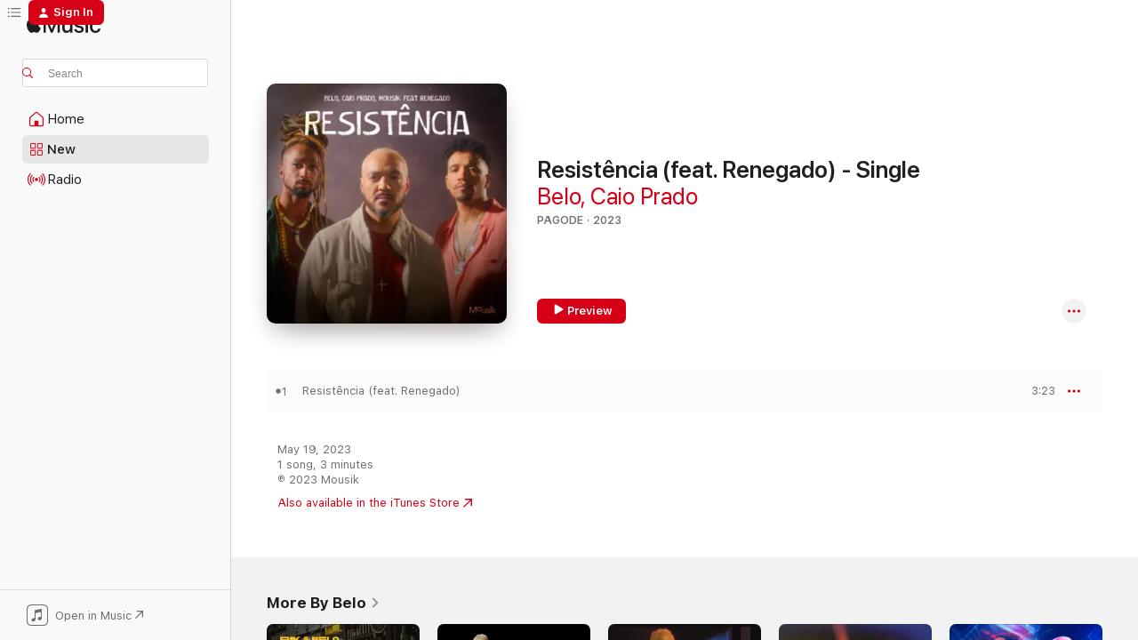

--- FILE ---
content_type: text/html
request_url: https://music.apple.com/us/album/resist%C3%AAncia-feat-renegado-single/1683872478?at=1001lwQy&ct=FFM_91db7cf2e05481916a59eb4ba0a52272&ls=1
body_size: 21543
content:
<!DOCTYPE html>
<html dir="ltr" lang="en-US">
    <head>
        <!-- prettier-ignore -->
        <meta charset="utf-8">
        <!-- prettier-ignore -->
        <meta http-equiv="X-UA-Compatible" content="IE=edge">
        <!-- prettier-ignore -->
        <meta
            name="viewport"
            content="width=device-width,initial-scale=1,interactive-widget=resizes-content"
        >
        <!-- prettier-ignore -->
        <meta name="applicable-device" content="pc,mobile">
        <!-- prettier-ignore -->
        <meta name="referrer" content="strict-origin">
        <!-- prettier-ignore -->
        <link
            rel="apple-touch-icon"
            sizes="180x180"
            href="/assets/favicon/favicon-180.png"
        >
        <!-- prettier-ignore -->
        <link
            rel="icon"
            type="image/png"
            sizes="32x32"
            href="/assets/favicon/favicon-32.png"
        >
        <!-- prettier-ignore -->
        <link
            rel="icon"
            type="image/png"
            sizes="16x16"
            href="/assets/favicon/favicon-16.png"
        >
        <!-- prettier-ignore -->
        <link
            rel="mask-icon"
            href="/assets/favicon/favicon.svg"
            color="#fa233b"
        >
        <!-- prettier-ignore -->
        <link rel="manifest" href="/manifest.json">

        <title>‎Resistência (feat. Renegado) - Single - Album by Belo &amp; Caio Prado - Apple Music</title><!-- HEAD_svelte-1cypuwr_START --><link rel="preconnect" href="//www.apple.com/wss/fonts" crossorigin="anonymous"><link rel="stylesheet" href="//www.apple.com/wss/fonts?families=SF+Pro,v4%7CSF+Pro+Icons,v1&amp;display=swap" type="text/css" referrerpolicy="strict-origin-when-cross-origin"><!-- HEAD_svelte-1cypuwr_END --><!-- HEAD_svelte-eg3hvx_START -->    <meta name="description" content="Listen to Resistência (feat. Renegado) - Single by Belo &amp; Caio Prado on Apple Music. 2023. 1 Song. Duration: 3 minutes."> <meta name="keywords" content="listen, Resistência (feat. Renegado) - Single, Belo &amp; Caio Prado, music, singles, songs, Pagode, streaming music, apple music"> <link rel="canonical" href="https://music.apple.com/us/album/resist%C3%AAncia-feat-renegado-single/1683872478">   <link rel="alternate" type="application/json+oembed" href="https://music.apple.com/api/oembed?url=https%3A%2F%2Fmusic.apple.com%2Fus%2Falbum%2Fresist%25C3%25AAncia-feat-renegado-single%2F1683872478" title="Resistência (feat. Renegado) - Single by Belo &amp; Caio Prado on Apple Music">  <meta name="al:ios:app_store_id" content="1108187390"> <meta name="al:ios:app_name" content="Apple Music"> <meta name="apple:content_id" content="1683872478"> <meta name="apple:title" content="Resistência (feat. Renegado) - Single"> <meta name="apple:description" content="Listen to Resistência (feat. Renegado) - Single by Belo &amp; Caio Prado on Apple Music. 2023. 1 Song. Duration: 3 minutes.">   <meta property="og:title" content="Resistência (feat. Renegado) - Single by Belo &amp; Caio Prado on Apple Music"> <meta property="og:description" content="Album · 2023 · 1 Song"> <meta property="og:site_name" content="Apple Music - Web Player"> <meta property="og:url" content="https://music.apple.com/us/album/resist%C3%AAncia-feat-renegado-single/1683872478"> <meta property="og:image" content="https://is1-ssl.mzstatic.com/image/thumb/Music126/v4/35/e0/65/35e0657d-acd3-8264-7edb-e8ab863f6d0f/0.jpg/1200x630wp-60.jpg"> <meta property="og:image:secure_url" content="https://is1-ssl.mzstatic.com/image/thumb/Music126/v4/35/e0/65/35e0657d-acd3-8264-7edb-e8ab863f6d0f/0.jpg/1200x630wp-60.jpg"> <meta property="og:image:alt" content="Resistência (feat. Renegado) - Single by Belo &amp; Caio Prado on Apple Music"> <meta property="og:image:width" content="1200"> <meta property="og:image:height" content="630"> <meta property="og:image:type" content="image/jpg"> <meta property="og:type" content="music.album"> <meta property="og:locale" content="en_US">  <meta property="music:song_count" content="1"> <meta property="music:song" content="https://music.apple.com/us/song/resist%C3%AAncia-feat-renegado/1683872479"> <meta property="music:song:preview_url:secure_url" content="https://music.apple.com/us/song/resist%C3%AAncia-feat-renegado/1683872479"> <meta property="music:song:disc" content="1"> <meta property="music:song:duration" content="PT3M23S"> <meta property="music:song:track" content="1">   <meta property="music:musician" content="https://music.apple.com/us/artist/belo/110773953"><meta property="music:musician" content="https://music.apple.com/us/artist/caio-prado/923652905"> <meta property="music:release_date" content="2023-05-19T00:00:00.000Z">   <meta name="twitter:title" content="Resistência (feat. Renegado) - Single by Belo &amp; Caio Prado on Apple Music"> <meta name="twitter:description" content="Album · 2023 · 1 Song"> <meta name="twitter:site" content="@AppleMusic"> <meta name="twitter:image" content="https://is1-ssl.mzstatic.com/image/thumb/Music126/v4/35/e0/65/35e0657d-acd3-8264-7edb-e8ab863f6d0f/0.jpg/600x600bf-60.jpg"> <meta name="twitter:image:alt" content="Resistência (feat. Renegado) - Single by Belo &amp; Caio Prado on Apple Music"> <meta name="twitter:card" content="summary">       <!-- HTML_TAG_START -->
                <script id=schema:music-album type="application/ld+json">
                    {"@context":"http://schema.org","@type":"MusicAlbum","name":"Resistência (feat. Renegado) - Single","description":"Listen to Resistência (feat. Renegado) - Single by Belo & Caio Prado on Apple Music. 2023. 1 Song. Duration: 3 minutes.","citation":[{"@type":"MusicAlbum","image":"https://is1-ssl.mzstatic.com/image/thumb/Music116/v4/c2/77/86/c27786c5-cfef-882c-7d49-c6d663de7042/0.jpg/1200x630bb.jpg","url":"https://music.apple.com/us/album/fica-do-meu-lado-single/1702597952","name":"Fica do Meu Lado - Single"},{"@type":"MusicAlbum","image":"https://is1-ssl.mzstatic.com/image/thumb/Music115/v4/c5/f0/1d/c5f01d61-5ac6-6647-54b8-74ee139b3c9d/0.jpg/1200x630bb.jpg","url":"https://music.apple.com/us/album/santa-luzia-single/1566624011","name":"Santa Luzia - Single"},{"@type":"MusicAlbum","image":"https://is1-ssl.mzstatic.com/image/thumb/Music126/v4/39/80/ba/3980ba70-610a-2d39-1005-81ce0c38b0ca/0.jpg/1200x630bb.jpg","url":"https://music.apple.com/us/album/passarinho-verde/1725418250","name":"Passarinho Verde"},{"@type":"MusicAlbum","image":"https://is1-ssl.mzstatic.com/image/thumb/Music113/v4/13/21/90/132190fc-5bf0-d189-4ac8-f5d02d8d59b0/cover.jpg/1200x630bb.jpg","url":"https://music.apple.com/us/album/vai-que-vai-feat-grupo-revela%C3%A7%C3%A3o-single/1667652742","name":"Vai Que Vai (feat. Grupo Revelação) - Single"},{"@type":"MusicAlbum","image":"https://is1-ssl.mzstatic.com/image/thumb/Music118/v4/2d/d0/78/2dd0784e-0090-5880-2b63-87a057188e16/0.jpg/1200x630bb.jpg","url":"https://music.apple.com/us/album/fortaleza-single/1442484858","name":"Fortaleza - Single"},{"@type":"MusicAlbum","image":"https://is1-ssl.mzstatic.com/image/thumb/Music126/v4/3e/2e/d9/3e2ed936-ae04-7a1a-48e6-5fe0e2185aee/197188655310.jpg/1200x630bb.jpg","url":"https://music.apple.com/us/album/prazer-de-viver-feat-xande-de-pilares-single/1682543855","name":"Prazer de Viver (feat. Xande de Pilares) - Single"},{"@type":"MusicAlbum","image":"https://is1-ssl.mzstatic.com/image/thumb/Music114/v4/5a/bf/0b/5abf0bfb-14dc-9324-6a45-4ff8399aa320/0.jpg/1200x630bb.jpg","url":"https://music.apple.com/us/album/t%C3%B4-jacarepagu%C3%A1-feat-vou-pro-sereno-single/1547502144","name":"Tô Jacarepaguá (feat. Vou pro Sereno) - Single"},{"@type":"MusicAlbum","image":"https://is1-ssl.mzstatic.com/image/thumb/Music126/v4/77/a9/42/77a942be-e6f6-3017-39b1-51023737b924/0.jpg/1200x630bb.jpg","url":"https://music.apple.com/us/album/vai-com-calma-single/1677772980","name":"Vai Com Calma - Single"},{"@type":"MusicAlbum","image":"https://is1-ssl.mzstatic.com/image/thumb/Music126/v4/6b/52/a5/6b52a5e8-ae14-b482-5887-5618e1402529/cover.jpg/1200x630bb.jpg","url":"https://music.apple.com/us/album/caldeir%C3%A3o-vai-ferver-single/1728923538","name":"Caldeirão Vai Ferver - Single"},{"@type":"MusicAlbum","image":"https://is1-ssl.mzstatic.com/image/thumb/Music125/v4/85/91/1c/85911cf6-fb7d-aa1a-d4b4-d9ea2e639ec7/21UM1IM20124.rgb.jpg/1200x630bb.jpg","url":"https://music.apple.com/us/album/j%C3%A1-entendi-single/1588155138","name":"Já Entendi - Single"}],"tracks":[{"@type":"MusicRecording","name":"Resistência (feat. Renegado)","duration":"PT3M23S","url":"https://music.apple.com/us/song/resist%C3%AAncia-feat-renegado/1683872479","offers":{"@type":"Offer","category":"free","price":0},"audio":{"@type":"AudioObject","potentialAction":{"@type":"ListenAction","expectsAcceptanceOf":{"@type":"Offer","category":"free"},"target":{"@type":"EntryPoint","actionPlatform":"https://music.apple.com/us/song/resist%C3%AAncia-feat-renegado/1683872479"}},"name":"Resistência (feat. Renegado)","contentUrl":"https://audio-ssl.itunes.apple.com/itunes-assets/AudioPreview126/v4/9d/86/90/9d869046-1694-0c5a-a89d-c44c2ecd6195/mzaf_3672015938944322824.plus.aac.ep.m4a","duration":"PT3M23S","uploadDate":"2023-05-19","thumbnailUrl":"https://is1-ssl.mzstatic.com/image/thumb/Music126/v4/35/e0/65/35e0657d-acd3-8264-7edb-e8ab863f6d0f/0.jpg/1200x630bb.jpg"}}],"workExample":[{"@type":"MusicAlbum","image":"https://is1-ssl.mzstatic.com/image/thumb/Music123/v4/4c/98/1c/4c981c3a-1619-d39c-5535-f2475859cad7/190296879951.jpg/1200x630bb.jpg","url":"https://music.apple.com/us/album/indom%C3%A1vel-feat-belo-single/1462681528","name":"Indomável (feat. Belo) - Single"},{"@type":"MusicAlbum","image":"https://is1-ssl.mzstatic.com/image/thumb/Music/c3/3d/b8/mzi.xpdrzzfz.jpg/1200x630bb.jpg","url":"https://music.apple.com/us/album/pra-ver-o-sol-brilhar-ao-vivo/311197944","name":"Pra Ver o Sol Brilhar (Ao Vivo)"},{"@type":"MusicAlbum","image":"https://is1-ssl.mzstatic.com/image/thumb/Music/7a/db/47/mzi.sycmwpgp.jpg/1200x630bb.jpg","url":"https://music.apple.com/us/album/pura-adrenalina-ao-vivo-single/477247669","name":"Pura Adrenalina (Ao Vivo) - Single"},{"@type":"MusicAlbum","image":"https://is1-ssl.mzstatic.com/image/thumb/Music115/v4/19/03/e5/1903e575-60c4-19af-794d-a383f455033b/13UMGIM90070.rgb.jpg/1200x630bb.jpg","url":"https://music.apple.com/us/album/belo/712749207","name":"Belo"},{"@type":"MusicAlbum","image":"https://is1-ssl.mzstatic.com/image/thumb/Music126/v4/b8/76/13/b87613b3-3334-e20c-b28e-29d8b57f5599/0.jpg/1200x630bb.jpg","url":"https://music.apple.com/us/album/perfume-diferente-single/1710769928","name":"Perfume Diferente - Single"},{"@type":"MusicAlbum","image":"https://is1-ssl.mzstatic.com/image/thumb/Music123/v4/94/01/cd/9401cd7b-f19b-ca6d-a1aa-9352a49ccf96/0.jpg/1200x630bb.jpg","url":"https://music.apple.com/us/album/belo-em-casa/1517116897","name":"Belo em Casa"},{"@type":"MusicAlbum","image":"https://is1-ssl.mzstatic.com/image/thumb/Music114/v4/4e/36/a5/4e36a5a2-03d0-62c4-8229-7ca4e0811fae/13UMGIM90073.rgb.jpg/1200x630bb.jpg","url":"https://music.apple.com/us/album/desafio/712823737","name":"Desafio"},{"@type":"MusicAlbum","image":"https://is1-ssl.mzstatic.com/image/thumb/Music3/v4/48/d8/51/48d85178-8314-5bad-c7cc-129ff82999a3/886444778800.jpg/1200x630bb.jpg","url":"https://music.apple.com/us/album/mist%C3%A9rio/930702726","name":"Mistério"},{"@type":"MusicAlbum","image":"https://is1-ssl.mzstatic.com/image/thumb/Music112/v4/3f/20/4f/3f204f6a-368b-f459-e010-2f8840808564/0.jpg/1200x630bb.jpg","url":"https://music.apple.com/us/album/belo-in-concert-espa%C3%A7o-das-am%C3%A9ricas-ao-vivo/1657500354","name":"Belo In Concert (Espaço das Américas) [Ao Vivo]"},{"@type":"MusicAlbum","image":"https://is1-ssl.mzstatic.com/image/thumb/Music118/v4/68/9f/e3/689fe3b5-11a3-7ccb-adfe-52a07dad92f1/886447089231.jpg/1200x630bb.jpg","url":"https://music.apple.com/us/album/perfeita-pra-mim-single/1377229503","name":"Perfeita Pra Mim - Single"},{"@type":"MusicAlbum","image":"https://is1-ssl.mzstatic.com/image/thumb/Music/v4/c7/8c/11/c78c113f-aaf6-cb0c-4add-aee38c22ed3d/886443666498.jpg/1200x630bb.jpg","url":"https://music.apple.com/us/album/mega-hits-ao-vivo/563970462","name":"Mega Hits (Ao Vivo)"},{"@type":"MusicAlbum","image":"https://is1-ssl.mzstatic.com/image/thumb/Music124/v4/7e/8c/b9/7e8cb964-7b8c-b5a0-5279-0b6918f23f61/13UMGIM90072.rgb.jpg/1200x630bb.jpg","url":"https://music.apple.com/us/album/romance-rosa/713447109","name":"Romance Rosa"},{"@type":"MusicAlbum","image":"https://is1-ssl.mzstatic.com/image/thumb/Features124/v4/42/f0/11/42f01188-6bdc-7ad1-35a5-ba3408b1575f/contsched.xrxpjmyw.jpg/1200x630bb.jpg","url":"https://music.apple.com/us/album/belo-s%C3%A9le%C3%A7%C3%A3o-essencial-grandes-sucessos/395950478","name":"Belo: Séleção Essencial - Grandes Sucessos"},{"@type":"MusicAlbum","image":"https://is1-ssl.mzstatic.com/image/thumb/Music/ca/ce/0d/mzi.meiokdih.jpg/1200x630bb.jpg","url":"https://music.apple.com/us/album/belo/309680673","name":"Belo"},{"@type":"MusicAlbum","image":"https://is1-ssl.mzstatic.com/image/thumb/Music221/v4/42/d0/2d/42d02d97-d7e4-d8fe-103f-26b7c524d0e0/616576933347.jpg/1200x630bb.jpg","url":"https://music.apple.com/us/album/posso-te-chamar-de-m%C3%B4-feat-belo-single/1746755274","name":"Posso Te Chamar de Mô (feat. Belo) - Single"},{"@type":"MusicRecording","name":"Resistência (feat. Renegado)","duration":"PT3M23S","url":"https://music.apple.com/us/song/resist%C3%AAncia-feat-renegado/1683872479","offers":{"@type":"Offer","category":"free","price":0},"audio":{"@type":"AudioObject","potentialAction":{"@type":"ListenAction","expectsAcceptanceOf":{"@type":"Offer","category":"free"},"target":{"@type":"EntryPoint","actionPlatform":"https://music.apple.com/us/song/resist%C3%AAncia-feat-renegado/1683872479"}},"name":"Resistência (feat. Renegado)","contentUrl":"https://audio-ssl.itunes.apple.com/itunes-assets/AudioPreview126/v4/9d/86/90/9d869046-1694-0c5a-a89d-c44c2ecd6195/mzaf_3672015938944322824.plus.aac.ep.m4a","duration":"PT3M23S","uploadDate":"2023-05-19","thumbnailUrl":"https://is1-ssl.mzstatic.com/image/thumb/Music126/v4/35/e0/65/35e0657d-acd3-8264-7edb-e8ab863f6d0f/0.jpg/1200x630bb.jpg"}}],"url":"https://music.apple.com/us/album/resist%C3%AAncia-feat-renegado-single/1683872478","image":"https://is1-ssl.mzstatic.com/image/thumb/Music126/v4/35/e0/65/35e0657d-acd3-8264-7edb-e8ab863f6d0f/0.jpg/1200x630bb.jpg","potentialAction":{"@type":"ListenAction","expectsAcceptanceOf":{"@type":"Offer","category":"free"},"target":{"@type":"EntryPoint","actionPlatform":"https://music.apple.com/us/album/resist%C3%AAncia-feat-renegado-single/1683872478"}},"genre":["Pagode","Music","Brazilian","Samba"],"datePublished":"2023-05-19","byArtist":[{"@type":"MusicGroup","url":"https://music.apple.com/us/artist/belo/110773953","name":"Belo"},{"@type":"MusicGroup","url":"https://music.apple.com/us/artist/caio-prado/923652905","name":"Caio Prado"}]}
                </script>
                <!-- HTML_TAG_END -->    <!-- HEAD_svelte-eg3hvx_END -->
      <script type="module" crossorigin src="/assets/index~90a29058ba.js"></script>
      <link rel="stylesheet" href="/assets/index~fbf29d0525.css">
      <script type="module">import.meta.url;import("_").catch(()=>1);async function* g(){};window.__vite_is_modern_browser=true;</script>
      <script type="module">!function(){if(window.__vite_is_modern_browser)return;console.warn("vite: loading legacy chunks, syntax error above and the same error below should be ignored");var e=document.getElementById("vite-legacy-polyfill"),n=document.createElement("script");n.src=e.src,n.onload=function(){System.import(document.getElementById('vite-legacy-entry').getAttribute('data-src'))},document.body.appendChild(n)}();</script>
    </head>
    <body>
        
        <script
            async
            src="/includes/js-cdn/musickit/v3/amp/musickit.js"
        ></script>
        <script
            type="module"
            async
            src="/includes/js-cdn/musickit/v3/components/musickit-components/musickit-components.esm.js"
        ></script>
        <script
            nomodule
            async
            src="/includes/js-cdn/musickit/v3/components/musickit-components/musickit-components.js"
        ></script>
        <svg style="display: none" xmlns="http://www.w3.org/2000/svg">
            <symbol id="play-circle-fill" viewBox="0 0 60 60">
                <path
                    class="icon-circle-fill__circle"
                    fill="var(--iconCircleFillBG, transparent)"
                    d="M30 60c16.411 0 30-13.617 30-30C60 13.588 46.382 0 29.971 0 13.588 0 .001 13.588.001 30c0 16.383 13.617 30 30 30Z"
                />
                <path
                    fill="var(--iconFillArrow, var(--keyColor, black))"
                    d="M24.411 41.853c-1.41.853-3.028.177-3.028-1.294V19.47c0-1.44 1.735-2.058 3.028-1.294l17.265 10.235a1.89 1.89 0 0 1 0 3.265L24.411 41.853Z"
                />
            </symbol>
        </svg>
        <div class="body-container">
              <div class="app-container svelte-t3vj1e" data-testid="app-container">   <div class="header svelte-rjjbqs" data-testid="header"><nav data-testid="navigation" class="navigation svelte-13li0vp"><div class="navigation__header svelte-13li0vp"><div data-testid="logo" class="logo svelte-1o7dz8w"> <a aria-label="Apple Music" role="img" href="https://music.apple.com/us/home" class="svelte-1o7dz8w"><svg height="20" viewBox="0 0 83 20" width="83" xmlns="http://www.w3.org/2000/svg" class="logo" aria-hidden="true"><path d="M34.752 19.746V6.243h-.088l-5.433 13.503h-2.074L21.711 6.243h-.087v13.503h-2.548V1.399h3.235l5.833 14.621h.1l5.82-14.62h3.248v18.347h-2.56zm16.649 0h-2.586v-2.263h-.062c-.725 1.602-2.061 2.504-4.072 2.504-2.86 0-4.61-1.894-4.61-4.958V6.37h2.698v8.125c0 2.034.95 3.127 2.81 3.127 1.95 0 3.124-1.373 3.124-3.458V6.37H51.4v13.376zm7.394-13.618c3.06 0 5.046 1.73 5.134 4.196h-2.536c-.15-1.296-1.087-2.11-2.598-2.11-1.462 0-2.436.724-2.436 1.793 0 .839.6 1.41 2.023 1.741l2.136.496c2.686.636 3.71 1.704 3.71 3.636 0 2.442-2.236 4.12-5.333 4.12-3.285 0-5.26-1.64-5.509-4.183h2.673c.25 1.398 1.187 2.085 2.836 2.085 1.623 0 2.623-.687 2.623-1.78 0-.865-.487-1.373-1.924-1.704l-2.136-.508c-2.498-.585-3.735-1.806-3.735-3.75 0-2.391 2.049-4.032 5.072-4.032zM66.1 2.836c0-.878.7-1.577 1.561-1.577.862 0 1.55.7 1.55 1.577 0 .864-.688 1.576-1.55 1.576a1.573 1.573 0 0 1-1.56-1.576zm.212 3.534h2.698v13.376h-2.698zm14.089 4.603c-.275-1.424-1.324-2.556-3.085-2.556-2.086 0-3.46 1.767-3.46 4.64 0 2.938 1.386 4.642 3.485 4.642 1.66 0 2.748-.928 3.06-2.48H83C82.713 18.067 80.477 20 77.317 20c-3.76 0-6.208-2.62-6.208-6.942 0-4.247 2.448-6.93 6.183-6.93 3.385 0 5.446 2.213 5.683 4.845h-2.573zM10.824 3.189c-.698.834-1.805 1.496-2.913 1.398-.145-1.128.41-2.33 1.036-3.065C9.644.662 10.848.05 11.835 0c.121 1.178-.336 2.33-1.01 3.19zm.999 1.619c.624.049 2.425.244 3.578 1.98-.096.074-2.137 1.272-2.113 3.79.024 3.01 2.593 4.012 2.617 4.037-.024.074-.407 1.419-1.344 2.812-.817 1.224-1.657 2.422-3.002 2.447-1.297.024-1.73-.783-3.218-.783-1.489 0-1.97.758-3.194.807-1.297.048-2.28-1.297-3.097-2.52C.368 14.908-.904 10.408.825 7.375c.84-1.516 2.377-2.47 4.034-2.495 1.273-.023 2.45.857 3.218.857.769 0 2.137-1.027 3.746-.93z"></path></svg></a>   </div> <div class="search-input-wrapper svelte-nrtdem" data-testid="search-input"><div data-testid="amp-search-input" aria-controls="search-suggestions" aria-expanded="false" aria-haspopup="listbox" aria-owns="search-suggestions" class="search-input-container svelte-rg26q6" tabindex="-1" role=""><div class="flex-container svelte-rg26q6"><form id="search-input-form" class="svelte-rg26q6"><svg height="16" width="16" viewBox="0 0 16 16" class="search-svg" aria-hidden="true"><path d="M11.87 10.835c.018.015.035.03.051.047l3.864 3.863a.735.735 0 1 1-1.04 1.04l-3.863-3.864a.744.744 0 0 1-.047-.051 6.667 6.667 0 1 1 1.035-1.035zM6.667 12a5.333 5.333 0 1 0 0-10.667 5.333 5.333 0 0 0 0 10.667z"></path></svg> <input aria-autocomplete="list" aria-multiline="false" aria-controls="search-suggestions" placeholder="Search" spellcheck="false" autocomplete="off" autocorrect="off" autocapitalize="off" type="text" inputmode="search" class="search-input__text-field svelte-rg26q6" data-testid="search-input__text-field"></form> </div> <div data-testid="search-scope-bar"></div>   </div> </div></div> <div data-testid="navigation-content" class="navigation__content svelte-13li0vp" id="navigation" aria-hidden="false"><div class="navigation__scrollable-container svelte-13li0vp"><div data-testid="navigation-items-primary" class="navigation-items navigation-items--primary svelte-ng61m8"> <ul class="navigation-items__list svelte-ng61m8">  <li class="navigation-item navigation-item__home svelte-1a5yt87" aria-selected="false" data-testid="navigation-item"> <a href="https://music.apple.com/us/home" class="navigation-item__link svelte-1a5yt87" role="button" data-testid="home" aria-pressed="false"><div class="navigation-item__content svelte-zhx7t9"> <span class="navigation-item__icon svelte-zhx7t9"> <svg width="24" height="24" viewBox="0 0 24 24" xmlns="http://www.w3.org/2000/svg" aria-hidden="true"><path d="M5.93 20.16a1.94 1.94 0 0 1-1.43-.502c-.334-.335-.502-.794-.502-1.393v-7.142c0-.362.062-.688.177-.953.123-.264.326-.529.6-.75l6.145-5.157c.176-.141.344-.247.52-.318.176-.07.362-.105.564-.105.194 0 .388.035.565.105.176.07.352.177.52.318l6.146 5.158c.273.23.467.476.59.75.124.264.177.59.177.96v7.134c0 .59-.159 1.058-.503 1.393-.335.335-.811.503-1.428.503H5.929Zm12.14-1.172c.221 0 .406-.07.547-.212a.688.688 0 0 0 .22-.511v-7.142c0-.177-.026-.344-.087-.459a.97.97 0 0 0-.265-.353l-6.154-5.149a.756.756 0 0 0-.177-.115.37.37 0 0 0-.15-.035.37.37 0 0 0-.158.035l-.177.115-6.145 5.15a.982.982 0 0 0-.274.352 1.13 1.13 0 0 0-.088.468v7.133c0 .203.08.379.23.511a.744.744 0 0 0 .546.212h12.133Zm-8.323-4.7c0-.176.062-.326.177-.432a.6.6 0 0 1 .423-.159h3.315c.176 0 .326.053.432.16s.159.255.159.431v4.973H9.756v-4.973Z"></path></svg> </span> <span class="navigation-item__label svelte-zhx7t9"> Home </span> </div></a>  </li>  <li class="navigation-item navigation-item__new svelte-1a5yt87" aria-selected="false" data-testid="navigation-item"> <a href="https://music.apple.com/us/new" class="navigation-item__link svelte-1a5yt87" role="button" data-testid="new" aria-pressed="false"><div class="navigation-item__content svelte-zhx7t9"> <span class="navigation-item__icon svelte-zhx7t9"> <svg height="24" viewBox="0 0 24 24" width="24" aria-hidden="true"><path d="M9.92 11.354c.966 0 1.453-.487 1.453-1.49v-3.4c0-1.004-.487-1.483-1.453-1.483H6.452C5.487 4.981 5 5.46 5 6.464v3.4c0 1.003.487 1.49 1.452 1.49zm7.628 0c.965 0 1.452-.487 1.452-1.49v-3.4c0-1.004-.487-1.483-1.452-1.483h-3.46c-.974 0-1.46.479-1.46 1.483v3.4c0 1.003.486 1.49 1.46 1.49zm-7.65-1.073h-3.43c-.266 0-.396-.137-.396-.418v-3.4c0-.273.13-.41.396-.41h3.43c.265 0 .402.137.402.41v3.4c0 .281-.137.418-.403.418zm7.634 0h-3.43c-.273 0-.402-.137-.402-.418v-3.4c0-.273.129-.41.403-.41h3.43c.265 0 .395.137.395.41v3.4c0 .281-.13.418-.396.418zm-7.612 8.7c.966 0 1.453-.48 1.453-1.483v-3.407c0-.996-.487-1.483-1.453-1.483H6.452c-.965 0-1.452.487-1.452 1.483v3.407c0 1.004.487 1.483 1.452 1.483zm7.628 0c.965 0 1.452-.48 1.452-1.483v-3.407c0-.996-.487-1.483-1.452-1.483h-3.46c-.974 0-1.46.487-1.46 1.483v3.407c0 1.004.486 1.483 1.46 1.483zm-7.65-1.072h-3.43c-.266 0-.396-.137-.396-.41v-3.4c0-.282.13-.418.396-.418h3.43c.265 0 .402.136.402.418v3.4c0 .273-.137.41-.403.41zm7.634 0h-3.43c-.273 0-.402-.137-.402-.41v-3.4c0-.282.129-.418.403-.418h3.43c.265 0 .395.136.395.418v3.4c0 .273-.13.41-.396.41z" fill-opacity=".95"></path></svg> </span> <span class="navigation-item__label svelte-zhx7t9"> New </span> </div></a>  </li>  <li class="navigation-item navigation-item__radio svelte-1a5yt87" aria-selected="false" data-testid="navigation-item"> <a href="https://music.apple.com/us/radio" class="navigation-item__link svelte-1a5yt87" role="button" data-testid="radio" aria-pressed="false"><div class="navigation-item__content svelte-zhx7t9"> <span class="navigation-item__icon svelte-zhx7t9"> <svg width="24" height="24" viewBox="0 0 24 24" xmlns="http://www.w3.org/2000/svg" aria-hidden="true"><path d="M19.359 18.57C21.033 16.818 22 14.461 22 11.89s-.967-4.93-2.641-6.68c-.276-.292-.653-.26-.868-.023-.222.246-.176.591.085.868 1.466 1.535 2.272 3.593 2.272 5.835 0 2.241-.806 4.3-2.272 5.835-.261.268-.307.621-.085.86.215.245.592.276.868-.016zm-13.85.014c.222-.238.176-.59-.085-.86-1.474-1.535-2.272-3.593-2.272-5.834 0-2.242.798-4.3 2.272-5.835.261-.277.307-.622.085-.868-.215-.238-.592-.269-.868.023C2.967 6.96 2 9.318 2 11.89s.967 4.929 2.641 6.68c.276.29.653.26.868.014zm1.957-1.873c.223-.253.162-.583-.1-.867-.951-1.068-1.473-2.45-1.473-3.954 0-1.505.522-2.887 1.474-3.954.26-.284.322-.614.1-.876-.23-.26-.622-.26-.891.039-1.175 1.274-1.827 2.963-1.827 4.79 0 1.82.652 3.517 1.827 4.784.269.3.66.307.89.038zm9.958-.038c1.175-1.267 1.827-2.964 1.827-4.783 0-1.828-.652-3.517-1.827-4.791-.269-.3-.66-.3-.89-.039-.23.262-.162.592.092.876.96 1.067 1.481 2.449 1.481 3.954 0 1.504-.522 2.886-1.481 3.954-.254.284-.323.614-.092.867.23.269.621.261.89-.038zm-8.061-1.966c.23-.26.13-.568-.092-.883-.415-.522-.63-1.197-.63-1.934 0-.737.215-1.413.63-1.943.222-.307.322-.614.092-.875s-.653-.261-.906.054a4.385 4.385 0 0 0-.968 2.764 4.38 4.38 0 0 0 .968 2.756c.253.322.675.322.906.061zm6.18-.061a4.38 4.38 0 0 0 .968-2.756 4.385 4.385 0 0 0-.968-2.764c-.253-.315-.675-.315-.906-.054-.23.261-.138.568.092.875.415.53.63 1.206.63 1.943 0 .737-.215 1.412-.63 1.934-.23.315-.322.622-.092.883s.653.261.906-.061zm-3.547-.967c.96 0 1.789-.814 1.789-1.797s-.83-1.789-1.789-1.789c-.96 0-1.781.806-1.781 1.789 0 .983.821 1.797 1.781 1.797z"></path></svg> </span> <span class="navigation-item__label svelte-zhx7t9"> Radio </span> </div></a>  </li>  <li class="navigation-item navigation-item__search svelte-1a5yt87" aria-selected="false" data-testid="navigation-item"> <a href="https://music.apple.com/us/search" class="navigation-item__link svelte-1a5yt87" role="button" data-testid="search" aria-pressed="false"><div class="navigation-item__content svelte-zhx7t9"> <span class="navigation-item__icon svelte-zhx7t9"> <svg height="24" viewBox="0 0 24 24" width="24" aria-hidden="true"><path d="M17.979 18.553c.476 0 .813-.366.813-.835a.807.807 0 0 0-.235-.586l-3.45-3.457a5.61 5.61 0 0 0 1.158-3.413c0-3.098-2.535-5.633-5.633-5.633C7.542 4.63 5 7.156 5 10.262c0 3.098 2.534 5.632 5.632 5.632a5.614 5.614 0 0 0 3.274-1.055l3.472 3.472a.835.835 0 0 0 .6.242zm-7.347-3.875c-2.417 0-4.416-2-4.416-4.416 0-2.417 2-4.417 4.416-4.417 2.417 0 4.417 2 4.417 4.417s-2 4.416-4.417 4.416z" fill-opacity=".95"></path></svg> </span> <span class="navigation-item__label svelte-zhx7t9"> Search </span> </div></a>  </li></ul> </div>   </div> <div class="navigation__native-cta"><div slot="native-cta"><div data-testid="native-cta" class="native-cta svelte-1t4vswz  native-cta--authenticated"><button class="native-cta__button svelte-1t4vswz" data-testid="native-cta-button"><span class="native-cta__app-icon svelte-1t4vswz"><svg width="24" height="24" xmlns="http://www.w3.org/2000/svg" xml:space="preserve" style="fill-rule:evenodd;clip-rule:evenodd;stroke-linejoin:round;stroke-miterlimit:2" viewBox="0 0 24 24" slot="app-icon" aria-hidden="true"><path d="M22.567 1.496C21.448.393 19.956.045 17.293.045H6.566c-2.508 0-4.028.376-5.12 1.465C.344 2.601 0 4.09 0 6.611v10.727c0 2.695.33 4.18 1.432 5.257 1.106 1.103 2.595 1.45 5.275 1.45h10.586c2.663 0 4.169-.347 5.274-1.45C23.656 21.504 24 20.033 24 17.338V6.752c0-2.694-.344-4.179-1.433-5.256Zm.411 4.9v11.299c0 1.898-.338 3.286-1.188 4.137-.851.864-2.256 1.191-4.141 1.191H6.35c-1.884 0-3.303-.341-4.154-1.191-.85-.851-1.174-2.239-1.174-4.137V6.54c0-2.014.324-3.445 1.16-4.295.851-.864 2.312-1.177 4.313-1.177h11.154c1.885 0 3.29.341 4.141 1.191.864.85 1.188 2.239 1.188 4.137Z" style="fill-rule:nonzero"></path><path d="M7.413 19.255c.987 0 2.48-.728 2.48-2.672v-6.385c0-.35.063-.428.378-.494l5.298-1.095c.351-.067.534.025.534.333l.035 4.286c0 .337-.182.586-.53.652l-1.014.228c-1.361.3-2.007.923-2.007 1.937 0 1.017.79 1.748 1.926 1.748.986 0 2.444-.679 2.444-2.64V5.654c0-.636-.279-.821-1.016-.66L9.646 6.298c-.448.091-.674.329-.674.699l.035 7.697c0 .336-.148.546-.446.613l-1.067.21c-1.329.266-1.986.93-1.986 1.993 0 1.017.786 1.745 1.905 1.745Z" style="fill-rule:nonzero"></path></svg></span> <span class="native-cta__label svelte-1t4vswz">Open in Music</span> <span class="native-cta__arrow svelte-1t4vswz"><svg height="16" width="16" viewBox="0 0 16 16" class="native-cta-action" aria-hidden="true"><path d="M1.559 16 13.795 3.764v8.962H16V0H3.274v2.205h8.962L0 14.441 1.559 16z"></path></svg></span></button> </div>  </div></div></div> </nav> </div>  <div class="player-bar player-bar__floating-player svelte-1rr9v04" data-testid="player-bar" aria-label="Music controls" aria-hidden="false">   </div>   <div id="scrollable-page" class="scrollable-page svelte-mt0bfj" data-main-content data-testid="main-section" aria-hidden="false"><main data-testid="main" class="svelte-bzjlhs"><div class="content-container svelte-bzjlhs" data-testid="content-container"><div class="search-input-wrapper svelte-nrtdem" data-testid="search-input"><div data-testid="amp-search-input" aria-controls="search-suggestions" aria-expanded="false" aria-haspopup="listbox" aria-owns="search-suggestions" class="search-input-container svelte-rg26q6" tabindex="-1" role=""><div class="flex-container svelte-rg26q6"><form id="search-input-form" class="svelte-rg26q6"><svg height="16" width="16" viewBox="0 0 16 16" class="search-svg" aria-hidden="true"><path d="M11.87 10.835c.018.015.035.03.051.047l3.864 3.863a.735.735 0 1 1-1.04 1.04l-3.863-3.864a.744.744 0 0 1-.047-.051 6.667 6.667 0 1 1 1.035-1.035zM6.667 12a5.333 5.333 0 1 0 0-10.667 5.333 5.333 0 0 0 0 10.667z"></path></svg> <input value="" aria-autocomplete="list" aria-multiline="false" aria-controls="search-suggestions" placeholder="Search" spellcheck="false" autocomplete="off" autocorrect="off" autocapitalize="off" type="text" inputmode="search" class="search-input__text-field svelte-rg26q6" data-testid="search-input__text-field"></form> </div> <div data-testid="search-scope-bar"> </div>   </div> </div>      <div class="section svelte-wa5vzl" data-testid="section-container" aria-label="Featured"> <div class="section-content svelte-wa5vzl" data-testid="section-content">  <div class="container-detail-header svelte-rknnd2 container-detail-header--no-description" data-testid="container-detail-header"><div slot="artwork"><div class="artwork__radiosity svelte-1agpw2h"> <div data-testid="artwork-component" class="artwork-component artwork-component--aspect-ratio artwork-component--orientation-square svelte-g1i36u        artwork-component--has-borders" style="
            --artwork-bg-color: #291c1f;
            --aspect-ratio: 1;
            --placeholder-bg-color: #291c1f;
       ">   <picture class="svelte-g1i36u"><source sizes=" (max-width:1319px) 296px,(min-width:1320px) and (max-width:1679px) 316px,316px" srcset="https://is1-ssl.mzstatic.com/image/thumb/Music126/v4/35/e0/65/35e0657d-acd3-8264-7edb-e8ab863f6d0f/0.jpg/296x296bb.webp 296w,https://is1-ssl.mzstatic.com/image/thumb/Music126/v4/35/e0/65/35e0657d-acd3-8264-7edb-e8ab863f6d0f/0.jpg/316x316bb.webp 316w,https://is1-ssl.mzstatic.com/image/thumb/Music126/v4/35/e0/65/35e0657d-acd3-8264-7edb-e8ab863f6d0f/0.jpg/592x592bb.webp 592w,https://is1-ssl.mzstatic.com/image/thumb/Music126/v4/35/e0/65/35e0657d-acd3-8264-7edb-e8ab863f6d0f/0.jpg/632x632bb.webp 632w" type="image/webp"> <source sizes=" (max-width:1319px) 296px,(min-width:1320px) and (max-width:1679px) 316px,316px" srcset="https://is1-ssl.mzstatic.com/image/thumb/Music126/v4/35/e0/65/35e0657d-acd3-8264-7edb-e8ab863f6d0f/0.jpg/296x296bb-60.jpg 296w,https://is1-ssl.mzstatic.com/image/thumb/Music126/v4/35/e0/65/35e0657d-acd3-8264-7edb-e8ab863f6d0f/0.jpg/316x316bb-60.jpg 316w,https://is1-ssl.mzstatic.com/image/thumb/Music126/v4/35/e0/65/35e0657d-acd3-8264-7edb-e8ab863f6d0f/0.jpg/592x592bb-60.jpg 592w,https://is1-ssl.mzstatic.com/image/thumb/Music126/v4/35/e0/65/35e0657d-acd3-8264-7edb-e8ab863f6d0f/0.jpg/632x632bb-60.jpg 632w" type="image/jpeg"> <img alt="" class="artwork-component__contents artwork-component__image svelte-g1i36u" loading="lazy" src="/assets/artwork/1x1.gif" role="presentation" decoding="async" width="316" height="316" fetchpriority="auto" style="opacity: 1;"></picture> </div></div> <div data-testid="artwork-component" class="artwork-component artwork-component--aspect-ratio artwork-component--orientation-square svelte-g1i36u        artwork-component--has-borders" style="
            --artwork-bg-color: #291c1f;
            --aspect-ratio: 1;
            --placeholder-bg-color: #291c1f;
       ">   <picture class="svelte-g1i36u"><source sizes=" (max-width:1319px) 296px,(min-width:1320px) and (max-width:1679px) 316px,316px" srcset="https://is1-ssl.mzstatic.com/image/thumb/Music126/v4/35/e0/65/35e0657d-acd3-8264-7edb-e8ab863f6d0f/0.jpg/296x296bb.webp 296w,https://is1-ssl.mzstatic.com/image/thumb/Music126/v4/35/e0/65/35e0657d-acd3-8264-7edb-e8ab863f6d0f/0.jpg/316x316bb.webp 316w,https://is1-ssl.mzstatic.com/image/thumb/Music126/v4/35/e0/65/35e0657d-acd3-8264-7edb-e8ab863f6d0f/0.jpg/592x592bb.webp 592w,https://is1-ssl.mzstatic.com/image/thumb/Music126/v4/35/e0/65/35e0657d-acd3-8264-7edb-e8ab863f6d0f/0.jpg/632x632bb.webp 632w" type="image/webp"> <source sizes=" (max-width:1319px) 296px,(min-width:1320px) and (max-width:1679px) 316px,316px" srcset="https://is1-ssl.mzstatic.com/image/thumb/Music126/v4/35/e0/65/35e0657d-acd3-8264-7edb-e8ab863f6d0f/0.jpg/296x296bb-60.jpg 296w,https://is1-ssl.mzstatic.com/image/thumb/Music126/v4/35/e0/65/35e0657d-acd3-8264-7edb-e8ab863f6d0f/0.jpg/316x316bb-60.jpg 316w,https://is1-ssl.mzstatic.com/image/thumb/Music126/v4/35/e0/65/35e0657d-acd3-8264-7edb-e8ab863f6d0f/0.jpg/592x592bb-60.jpg 592w,https://is1-ssl.mzstatic.com/image/thumb/Music126/v4/35/e0/65/35e0657d-acd3-8264-7edb-e8ab863f6d0f/0.jpg/632x632bb-60.jpg 632w" type="image/jpeg"> <img alt="Resistência (feat. Renegado) - Single" class="artwork-component__contents artwork-component__image svelte-g1i36u" loading="lazy" src="/assets/artwork/1x1.gif" role="presentation" decoding="async" width="316" height="316" fetchpriority="auto" style="opacity: 1;"></picture> </div></div> <div class="headings svelte-rknnd2"> <h1 class="headings__title svelte-rknnd2" data-testid="non-editable-product-title"><span dir="auto">Resistência (feat. Renegado) - Single</span> <span class="headings__badges svelte-rknnd2">   </span></h1> <div class="headings__subtitles svelte-rknnd2" data-testid="product-subtitles"> <a data-testid="click-action" class="click-action svelte-c0t0j2" href="https://music.apple.com/us/artist/belo/110773953">Belo</a>,  <a data-testid="click-action" class="click-action svelte-c0t0j2" href="https://music.apple.com/us/artist/caio-prado/923652905">Caio Prado</a> </div> <div class="headings__tertiary-titles"> </div> <div class="headings__metadata-bottom svelte-rknnd2">PAGODE · 2023 </div></div>  <div class="primary-actions svelte-rknnd2"><div class="primary-actions__button primary-actions__button--play svelte-rknnd2"><div data-testid="button-action" class="button svelte-rka6wn primary"><button data-testid="click-action" class="click-action svelte-c0t0j2" aria-label="" ><span class="icon svelte-rka6wn" data-testid="play-icon"><svg height="16" viewBox="0 0 16 16" width="16"><path d="m4.4 15.14 10.386-6.096c.842-.459.794-1.64 0-2.097L4.401.85c-.87-.53-2-.12-2 .82v12.625c0 .966 1.06 1.4 2 .844z"></path></svg></span>  Preview</button> </div> </div> <div class="primary-actions__button primary-actions__button--shuffle svelte-rknnd2"> </div></div> <div class="secondary-actions svelte-rknnd2"><div class="secondary-actions svelte-1agpw2h" slot="secondary-actions">  <div class="cloud-buttons svelte-u0auos" data-testid="cloud-buttons">  <amp-contextual-menu-button config="[object Object]" class="svelte-dj0bcp"> <span aria-label="MORE" class="more-button svelte-dj0bcp more-button--platter" data-testid="more-button" slot="trigger-content"><svg width="28" height="28" viewBox="0 0 28 28" class="glyph" xmlns="http://www.w3.org/2000/svg"><circle fill="var(--iconCircleFill, transparent)" cx="14" cy="14" r="14"></circle><path fill="var(--iconEllipsisFill, white)" d="M10.105 14c0-.87-.687-1.55-1.564-1.55-.862 0-1.557.695-1.557 1.55 0 .848.695 1.55 1.557 1.55.855 0 1.564-.702 1.564-1.55zm5.437 0c0-.87-.68-1.55-1.542-1.55A1.55 1.55 0 0012.45 14c0 .848.695 1.55 1.55 1.55.848 0 1.542-.702 1.542-1.55zm5.474 0c0-.87-.687-1.55-1.557-1.55-.87 0-1.564.695-1.564 1.55 0 .848.694 1.55 1.564 1.55.848 0 1.557-.702 1.557-1.55z"></path></svg></span> </amp-contextual-menu-button></div></div></div></div> </div>   </div><div class="section svelte-wa5vzl" data-testid="section-container"> <div class="section-content svelte-wa5vzl" data-testid="section-content">  <div class="placeholder-table svelte-wa5vzl"> <div><div class="placeholder-row svelte-wa5vzl placeholder-row--even placeholder-row--album"></div></div></div> </div>   </div><div class="section svelte-wa5vzl" data-testid="section-container"> <div class="section-content svelte-wa5vzl" data-testid="section-content"> <div class="tracklist-footer svelte-1tm9k9g tracklist-footer--album" data-testid="tracklist-footer"><div class="footer-body svelte-1tm9k9g"><p class="description svelte-1tm9k9g" data-testid="tracklist-footer-description">May 19, 2023
1 song, 3 minutes
℗ 2023 Mousik</p>  <div class="tracklist-footer__native-cta-wrapper svelte-1tm9k9g"><div class="button svelte-5myedz       button--text-button" data-testid="button-base-wrapper"><button data-testid="button-base" aria-label="Also available in the iTunes Store" type="button"  class="svelte-5myedz link"> Also available in the iTunes Store <svg height="16" width="16" viewBox="0 0 16 16" class="web-to-native__action" aria-hidden="true" data-testid="cta-button-arrow-icon"><path d="M1.559 16 13.795 3.764v8.962H16V0H3.274v2.205h8.962L0 14.441 1.559 16z"></path></svg> </button> </div></div></div> <div class="tracklist-footer__friends svelte-1tm9k9g"> </div></div></div>   </div><div class="section svelte-wa5vzl      section--alternate" data-testid="section-container"> <div class="section-content svelte-wa5vzl" data-testid="section-content"> <div class="spacer-wrapper svelte-14fis98"></div></div>   </div><div class="section svelte-wa5vzl      section--alternate" data-testid="section-container" aria-label="More By Belo"> <div class="section-content svelte-wa5vzl" data-testid="section-content"><div class="header svelte-fr9z27">  <div class="header-title-wrapper svelte-fr9z27">    <h2 class="title svelte-fr9z27 title-link" data-testid="header-title"><button type="button" class="title__button svelte-fr9z27" role="link" tabindex="0"><span class="dir-wrapper" dir="auto">More By Belo</span> <svg class="chevron" xmlns="http://www.w3.org/2000/svg" viewBox="0 0 64 64" aria-hidden="true"><path d="M19.817 61.863c1.48 0 2.672-.515 3.702-1.546l24.243-23.63c1.352-1.385 1.996-2.737 2.028-4.443 0-1.674-.644-3.09-2.028-4.443L23.519 4.138c-1.03-.998-2.253-1.513-3.702-1.513-2.994 0-5.409 2.382-5.409 5.344 0 1.481.612 2.833 1.739 3.96l20.99 20.347-20.99 20.283c-1.127 1.126-1.739 2.478-1.739 3.96 0 2.93 2.415 5.344 5.409 5.344Z"></path></svg></button></h2> </div>   </div>   <div class="svelte-1dd7dqt shelf"><section data-testid="shelf-component" class="shelf-grid shelf-grid--onhover svelte-12rmzef" style="
            --grid-max-content-xsmall: 144px; --grid-column-gap-xsmall: 10px; --grid-row-gap-xsmall: 24px; --grid-small: 4; --grid-column-gap-small: 20px; --grid-row-gap-small: 24px; --grid-medium: 5; --grid-column-gap-medium: 20px; --grid-row-gap-medium: 24px; --grid-large: 6; --grid-column-gap-large: 20px; --grid-row-gap-large: 24px; --grid-xlarge: 6; --grid-column-gap-xlarge: 20px; --grid-row-gap-xlarge: 24px;
            --grid-type: G;
            --grid-rows: 1;
            --standard-lockup-shadow-offset: 15px;
            
        "> <div class="shelf-grid__body svelte-12rmzef" data-testid="shelf-body">   <button disabled aria-label="Previous Page" type="button" class="shelf-grid-nav__arrow shelf-grid-nav__arrow--left svelte-1xmivhv" data-testid="shelf-button-left" style="--offset: 
                        calc(25px * -1);
                    ;"><svg viewBox="0 0 9 31" xmlns="http://www.w3.org/2000/svg"><path d="M5.275 29.46a1.61 1.61 0 0 0 1.456 1.077c1.018 0 1.772-.737 1.772-1.737 0-.526-.277-1.186-.449-1.62l-4.68-11.912L8.05 3.363c.172-.442.45-1.116.45-1.625A1.702 1.702 0 0 0 6.728.002a1.603 1.603 0 0 0-1.456 1.09L.675 12.774c-.301.775-.677 1.744-.677 2.495 0 .754.376 1.705.677 2.498L5.272 29.46Z"></path></svg></button> <ul slot="shelf-content" class="shelf-grid__list shelf-grid__list--grid-type-G shelf-grid__list--grid-rows-1 svelte-12rmzef" role="list" tabindex="-1" data-testid="shelf-item-list">   <li class="shelf-grid__list-item svelte-12rmzef" data-test-id="shelf-grid-list-item-0" data-index="0" aria-hidden="true"><div class="svelte-12rmzef"><div class="square-lockup-wrapper" data-testid="square-lockup-wrapper">  <div class="product-lockup svelte-1f6kfjm" aria-label="Indomável (feat. Belo) - Single, 2019" data-testid="product-lockup"><div class="product-lockup__artwork svelte-1f6kfjm has-controls" aria-hidden="false"> <div data-testid="artwork-component" class="artwork-component artwork-component--aspect-ratio artwork-component--orientation-square svelte-g1i36u    artwork-component--fullwidth    artwork-component--has-borders" style="
            --artwork-bg-color: #161511;
            --aspect-ratio: 1;
            --placeholder-bg-color: #161511;
       ">   <picture class="svelte-g1i36u"><source sizes=" (max-width:1319px) 296px,(min-width:1320px) and (max-width:1679px) 316px,316px" srcset="https://is1-ssl.mzstatic.com/image/thumb/Music123/v4/4c/98/1c/4c981c3a-1619-d39c-5535-f2475859cad7/190296879951.jpg/296x296bf.webp 296w,https://is1-ssl.mzstatic.com/image/thumb/Music123/v4/4c/98/1c/4c981c3a-1619-d39c-5535-f2475859cad7/190296879951.jpg/316x316bf.webp 316w,https://is1-ssl.mzstatic.com/image/thumb/Music123/v4/4c/98/1c/4c981c3a-1619-d39c-5535-f2475859cad7/190296879951.jpg/592x592bf.webp 592w,https://is1-ssl.mzstatic.com/image/thumb/Music123/v4/4c/98/1c/4c981c3a-1619-d39c-5535-f2475859cad7/190296879951.jpg/632x632bf.webp 632w" type="image/webp"> <source sizes=" (max-width:1319px) 296px,(min-width:1320px) and (max-width:1679px) 316px,316px" srcset="https://is1-ssl.mzstatic.com/image/thumb/Music123/v4/4c/98/1c/4c981c3a-1619-d39c-5535-f2475859cad7/190296879951.jpg/296x296bf-60.jpg 296w,https://is1-ssl.mzstatic.com/image/thumb/Music123/v4/4c/98/1c/4c981c3a-1619-d39c-5535-f2475859cad7/190296879951.jpg/316x316bf-60.jpg 316w,https://is1-ssl.mzstatic.com/image/thumb/Music123/v4/4c/98/1c/4c981c3a-1619-d39c-5535-f2475859cad7/190296879951.jpg/592x592bf-60.jpg 592w,https://is1-ssl.mzstatic.com/image/thumb/Music123/v4/4c/98/1c/4c981c3a-1619-d39c-5535-f2475859cad7/190296879951.jpg/632x632bf-60.jpg 632w" type="image/jpeg"> <img alt="Indomável (feat. Belo) - Single" class="artwork-component__contents artwork-component__image svelte-g1i36u" loading="lazy" src="/assets/artwork/1x1.gif" role="presentation" decoding="async" width="316" height="316" fetchpriority="auto" style="opacity: 1;"></picture> </div> <div class="square-lockup__social svelte-152pqr7" slot="artwork-metadata-overlay"></div> <div data-testid="lockup-control" class="product-lockup__controls svelte-1f6kfjm"><a class="product-lockup__link svelte-1f6kfjm" data-testid="product-lockup-link" aria-label="Indomável (feat. Belo) - Single, 2019" href="https://music.apple.com/us/album/indom%C3%A1vel-feat-belo-single/1462681528">Indomável (feat. Belo) - Single</a> <div data-testid="play-button" class="product-lockup__play-button svelte-1f6kfjm"><button aria-label="Play Indomável (feat. Belo) - Single" class="play-button svelte-19j07e7 play-button--platter" data-testid="play-button"><svg aria-hidden="true" class="icon play-svg" data-testid="play-icon" iconState="play"><use href="#play-circle-fill"></use></svg> </button> </div> <div data-testid="context-button" class="product-lockup__context-button svelte-1f6kfjm"><div slot="context-button"><amp-contextual-menu-button config="[object Object]" class="svelte-dj0bcp"> <span aria-label="MORE" class="more-button svelte-dj0bcp more-button--platter  more-button--material" data-testid="more-button" slot="trigger-content"><svg width="28" height="28" viewBox="0 0 28 28" class="glyph" xmlns="http://www.w3.org/2000/svg"><circle fill="var(--iconCircleFill, transparent)" cx="14" cy="14" r="14"></circle><path fill="var(--iconEllipsisFill, white)" d="M10.105 14c0-.87-.687-1.55-1.564-1.55-.862 0-1.557.695-1.557 1.55 0 .848.695 1.55 1.557 1.55.855 0 1.564-.702 1.564-1.55zm5.437 0c0-.87-.68-1.55-1.542-1.55A1.55 1.55 0 0012.45 14c0 .848.695 1.55 1.55 1.55.848 0 1.542-.702 1.542-1.55zm5.474 0c0-.87-.687-1.55-1.557-1.55-.87 0-1.564.695-1.564 1.55 0 .848.694 1.55 1.564 1.55.848 0 1.557-.702 1.557-1.55z"></path></svg></span> </amp-contextual-menu-button></div></div></div></div> <div class="product-lockup__content svelte-1f6kfjm"> <div class="product-lockup__content-details svelte-1f6kfjm product-lockup__content-details--no-subtitle-link" dir="auto"><div class="product-lockup__title-link svelte-1f6kfjm product-lockup__title-link--multiline"> <div class="multiline-clamp svelte-1a7gcr6 multiline-clamp--overflow   multiline-clamp--with-badge" style="--mc-lineClamp: var(--defaultClampOverride, 2);" role="text"> <span class="multiline-clamp__text svelte-1a7gcr6"><a href="https://music.apple.com/us/album/indom%C3%A1vel-feat-belo-single/1462681528" data-testid="product-lockup-title" class="product-lockup__title svelte-1f6kfjm">Indomável (feat. Belo) - Single</a></span><span class="multiline-clamp__badge svelte-1a7gcr6">  </span> </div> </div>  <p data-testid="product-lockup-subtitles" class="product-lockup__subtitle-links svelte-1f6kfjm  product-lockup__subtitle-links--singlet"> <div class="multiline-clamp svelte-1a7gcr6 multiline-clamp--overflow" style="--mc-lineClamp: var(--defaultClampOverride, 1);" role="text"> <span class="multiline-clamp__text svelte-1a7gcr6"> <span data-testid="product-lockup-subtitle" class="product-lockup__subtitle svelte-1f6kfjm">2019</span></span> </div></p></div></div> </div> </div> </div></li>   <li class="shelf-grid__list-item svelte-12rmzef" data-test-id="shelf-grid-list-item-1" data-index="1" aria-hidden="true"><div class="svelte-12rmzef"><div class="square-lockup-wrapper" data-testid="square-lockup-wrapper">  <div class="product-lockup svelte-1f6kfjm" aria-label="Pra Ver o Sol Brilhar (Ao Vivo), 2008" data-testid="product-lockup"><div class="product-lockup__artwork svelte-1f6kfjm has-controls" aria-hidden="false"> <div data-testid="artwork-component" class="artwork-component artwork-component--aspect-ratio artwork-component--orientation-square svelte-g1i36u    artwork-component--fullwidth    artwork-component--has-borders" style="
            --artwork-bg-color: #000000;
            --aspect-ratio: 1;
            --placeholder-bg-color: #000000;
       ">   <picture class="svelte-g1i36u"><source sizes=" (max-width:1319px) 296px,(min-width:1320px) and (max-width:1679px) 316px,316px" srcset="https://is1-ssl.mzstatic.com/image/thumb/Music/c3/3d/b8/mzi.xpdrzzfz.jpg/296x296bf.webp 296w,https://is1-ssl.mzstatic.com/image/thumb/Music/c3/3d/b8/mzi.xpdrzzfz.jpg/316x316bf.webp 316w,https://is1-ssl.mzstatic.com/image/thumb/Music/c3/3d/b8/mzi.xpdrzzfz.jpg/592x592bf.webp 592w,https://is1-ssl.mzstatic.com/image/thumb/Music/c3/3d/b8/mzi.xpdrzzfz.jpg/632x632bf.webp 632w" type="image/webp"> <source sizes=" (max-width:1319px) 296px,(min-width:1320px) and (max-width:1679px) 316px,316px" srcset="https://is1-ssl.mzstatic.com/image/thumb/Music/c3/3d/b8/mzi.xpdrzzfz.jpg/296x296bf-60.jpg 296w,https://is1-ssl.mzstatic.com/image/thumb/Music/c3/3d/b8/mzi.xpdrzzfz.jpg/316x316bf-60.jpg 316w,https://is1-ssl.mzstatic.com/image/thumb/Music/c3/3d/b8/mzi.xpdrzzfz.jpg/592x592bf-60.jpg 592w,https://is1-ssl.mzstatic.com/image/thumb/Music/c3/3d/b8/mzi.xpdrzzfz.jpg/632x632bf-60.jpg 632w" type="image/jpeg"> <img alt="Pra Ver o Sol Brilhar (Ao Vivo)" class="artwork-component__contents artwork-component__image svelte-g1i36u" loading="lazy" src="/assets/artwork/1x1.gif" role="presentation" decoding="async" width="316" height="316" fetchpriority="auto" style="opacity: 1;"></picture> </div> <div class="square-lockup__social svelte-152pqr7" slot="artwork-metadata-overlay"></div> <div data-testid="lockup-control" class="product-lockup__controls svelte-1f6kfjm"><a class="product-lockup__link svelte-1f6kfjm" data-testid="product-lockup-link" aria-label="Pra Ver o Sol Brilhar (Ao Vivo), 2008" href="https://music.apple.com/us/album/pra-ver-o-sol-brilhar-ao-vivo/311197944">Pra Ver o Sol Brilhar (Ao Vivo)</a> <div data-testid="play-button" class="product-lockup__play-button svelte-1f6kfjm"><button aria-label="Play Pra Ver o Sol Brilhar (Ao Vivo)" class="play-button svelte-19j07e7 play-button--platter" data-testid="play-button"><svg aria-hidden="true" class="icon play-svg" data-testid="play-icon" iconState="play"><use href="#play-circle-fill"></use></svg> </button> </div> <div data-testid="context-button" class="product-lockup__context-button svelte-1f6kfjm"><div slot="context-button"><amp-contextual-menu-button config="[object Object]" class="svelte-dj0bcp"> <span aria-label="MORE" class="more-button svelte-dj0bcp more-button--platter  more-button--material" data-testid="more-button" slot="trigger-content"><svg width="28" height="28" viewBox="0 0 28 28" class="glyph" xmlns="http://www.w3.org/2000/svg"><circle fill="var(--iconCircleFill, transparent)" cx="14" cy="14" r="14"></circle><path fill="var(--iconEllipsisFill, white)" d="M10.105 14c0-.87-.687-1.55-1.564-1.55-.862 0-1.557.695-1.557 1.55 0 .848.695 1.55 1.557 1.55.855 0 1.564-.702 1.564-1.55zm5.437 0c0-.87-.68-1.55-1.542-1.55A1.55 1.55 0 0012.45 14c0 .848.695 1.55 1.55 1.55.848 0 1.542-.702 1.542-1.55zm5.474 0c0-.87-.687-1.55-1.557-1.55-.87 0-1.564.695-1.564 1.55 0 .848.694 1.55 1.564 1.55.848 0 1.557-.702 1.557-1.55z"></path></svg></span> </amp-contextual-menu-button></div></div></div></div> <div class="product-lockup__content svelte-1f6kfjm"> <div class="product-lockup__content-details svelte-1f6kfjm product-lockup__content-details--no-subtitle-link" dir="auto"><div class="product-lockup__title-link svelte-1f6kfjm product-lockup__title-link--multiline"> <div class="multiline-clamp svelte-1a7gcr6 multiline-clamp--overflow   multiline-clamp--with-badge" style="--mc-lineClamp: var(--defaultClampOverride, 2);" role="text"> <span class="multiline-clamp__text svelte-1a7gcr6"><a href="https://music.apple.com/us/album/pra-ver-o-sol-brilhar-ao-vivo/311197944" data-testid="product-lockup-title" class="product-lockup__title svelte-1f6kfjm">Pra Ver o Sol Brilhar (Ao Vivo)</a></span><span class="multiline-clamp__badge svelte-1a7gcr6">  </span> </div> </div>  <p data-testid="product-lockup-subtitles" class="product-lockup__subtitle-links svelte-1f6kfjm  product-lockup__subtitle-links--singlet"> <div class="multiline-clamp svelte-1a7gcr6 multiline-clamp--overflow" style="--mc-lineClamp: var(--defaultClampOverride, 1);" role="text"> <span class="multiline-clamp__text svelte-1a7gcr6"> <span data-testid="product-lockup-subtitle" class="product-lockup__subtitle svelte-1f6kfjm">2008</span></span> </div></p></div></div> </div> </div> </div></li>   <li class="shelf-grid__list-item svelte-12rmzef" data-test-id="shelf-grid-list-item-2" data-index="2" aria-hidden="true"><div class="svelte-12rmzef"><div class="square-lockup-wrapper" data-testid="square-lockup-wrapper">  <div class="product-lockup svelte-1f6kfjm" aria-label="Pura Adrenalina (Ao Vivo) - Single, 2011" data-testid="product-lockup"><div class="product-lockup__artwork svelte-1f6kfjm has-controls" aria-hidden="false"> <div data-testid="artwork-component" class="artwork-component artwork-component--aspect-ratio artwork-component--orientation-square svelte-g1i36u    artwork-component--fullwidth    artwork-component--has-borders" style="
            --artwork-bg-color: #181212;
            --aspect-ratio: 1;
            --placeholder-bg-color: #181212;
       ">   <picture class="svelte-g1i36u"><source sizes=" (max-width:1319px) 296px,(min-width:1320px) and (max-width:1679px) 316px,316px" srcset="https://is1-ssl.mzstatic.com/image/thumb/Music/7a/db/47/mzi.sycmwpgp.jpg/296x296bf.webp 296w,https://is1-ssl.mzstatic.com/image/thumb/Music/7a/db/47/mzi.sycmwpgp.jpg/316x316bf.webp 316w,https://is1-ssl.mzstatic.com/image/thumb/Music/7a/db/47/mzi.sycmwpgp.jpg/592x592bf.webp 592w,https://is1-ssl.mzstatic.com/image/thumb/Music/7a/db/47/mzi.sycmwpgp.jpg/632x632bf.webp 632w" type="image/webp"> <source sizes=" (max-width:1319px) 296px,(min-width:1320px) and (max-width:1679px) 316px,316px" srcset="https://is1-ssl.mzstatic.com/image/thumb/Music/7a/db/47/mzi.sycmwpgp.jpg/296x296bf-60.jpg 296w,https://is1-ssl.mzstatic.com/image/thumb/Music/7a/db/47/mzi.sycmwpgp.jpg/316x316bf-60.jpg 316w,https://is1-ssl.mzstatic.com/image/thumb/Music/7a/db/47/mzi.sycmwpgp.jpg/592x592bf-60.jpg 592w,https://is1-ssl.mzstatic.com/image/thumb/Music/7a/db/47/mzi.sycmwpgp.jpg/632x632bf-60.jpg 632w" type="image/jpeg"> <img alt="Pura Adrenalina (Ao Vivo) - Single" class="artwork-component__contents artwork-component__image svelte-g1i36u" loading="lazy" src="/assets/artwork/1x1.gif" role="presentation" decoding="async" width="316" height="316" fetchpriority="auto" style="opacity: 1;"></picture> </div> <div class="square-lockup__social svelte-152pqr7" slot="artwork-metadata-overlay"></div> <div data-testid="lockup-control" class="product-lockup__controls svelte-1f6kfjm"><a class="product-lockup__link svelte-1f6kfjm" data-testid="product-lockup-link" aria-label="Pura Adrenalina (Ao Vivo) - Single, 2011" href="https://music.apple.com/us/album/pura-adrenalina-ao-vivo-single/477247669">Pura Adrenalina (Ao Vivo) - Single</a> <div data-testid="play-button" class="product-lockup__play-button svelte-1f6kfjm"><button aria-label="Play Pura Adrenalina (Ao Vivo) - Single" class="play-button svelte-19j07e7 play-button--platter" data-testid="play-button"><svg aria-hidden="true" class="icon play-svg" data-testid="play-icon" iconState="play"><use href="#play-circle-fill"></use></svg> </button> </div> <div data-testid="context-button" class="product-lockup__context-button svelte-1f6kfjm"><div slot="context-button"><amp-contextual-menu-button config="[object Object]" class="svelte-dj0bcp"> <span aria-label="MORE" class="more-button svelte-dj0bcp more-button--platter  more-button--material" data-testid="more-button" slot="trigger-content"><svg width="28" height="28" viewBox="0 0 28 28" class="glyph" xmlns="http://www.w3.org/2000/svg"><circle fill="var(--iconCircleFill, transparent)" cx="14" cy="14" r="14"></circle><path fill="var(--iconEllipsisFill, white)" d="M10.105 14c0-.87-.687-1.55-1.564-1.55-.862 0-1.557.695-1.557 1.55 0 .848.695 1.55 1.557 1.55.855 0 1.564-.702 1.564-1.55zm5.437 0c0-.87-.68-1.55-1.542-1.55A1.55 1.55 0 0012.45 14c0 .848.695 1.55 1.55 1.55.848 0 1.542-.702 1.542-1.55zm5.474 0c0-.87-.687-1.55-1.557-1.55-.87 0-1.564.695-1.564 1.55 0 .848.694 1.55 1.564 1.55.848 0 1.557-.702 1.557-1.55z"></path></svg></span> </amp-contextual-menu-button></div></div></div></div> <div class="product-lockup__content svelte-1f6kfjm"> <div class="product-lockup__content-details svelte-1f6kfjm product-lockup__content-details--no-subtitle-link" dir="auto"><div class="product-lockup__title-link svelte-1f6kfjm product-lockup__title-link--multiline"> <div class="multiline-clamp svelte-1a7gcr6 multiline-clamp--overflow   multiline-clamp--with-badge" style="--mc-lineClamp: var(--defaultClampOverride, 2);" role="text"> <span class="multiline-clamp__text svelte-1a7gcr6"><a href="https://music.apple.com/us/album/pura-adrenalina-ao-vivo-single/477247669" data-testid="product-lockup-title" class="product-lockup__title svelte-1f6kfjm">Pura Adrenalina (Ao Vivo) - Single</a></span><span class="multiline-clamp__badge svelte-1a7gcr6">  </span> </div> </div>  <p data-testid="product-lockup-subtitles" class="product-lockup__subtitle-links svelte-1f6kfjm  product-lockup__subtitle-links--singlet"> <div class="multiline-clamp svelte-1a7gcr6 multiline-clamp--overflow" style="--mc-lineClamp: var(--defaultClampOverride, 1);" role="text"> <span class="multiline-clamp__text svelte-1a7gcr6"> <span data-testid="product-lockup-subtitle" class="product-lockup__subtitle svelte-1f6kfjm">2011</span></span> </div></p></div></div> </div> </div> </div></li>   <li class="shelf-grid__list-item svelte-12rmzef" data-test-id="shelf-grid-list-item-3" data-index="3" aria-hidden="true"><div class="svelte-12rmzef"><div class="square-lockup-wrapper" data-testid="square-lockup-wrapper">  <div class="product-lockup svelte-1f6kfjm" aria-label="Belo, 2001" data-testid="product-lockup"><div class="product-lockup__artwork svelte-1f6kfjm has-controls" aria-hidden="false"> <div data-testid="artwork-component" class="artwork-component artwork-component--aspect-ratio artwork-component--orientation-square svelte-g1i36u    artwork-component--fullwidth    artwork-component--has-borders" style="
            --artwork-bg-color: #322a22;
            --aspect-ratio: 1;
            --placeholder-bg-color: #322a22;
       ">   <picture class="svelte-g1i36u"><source sizes=" (max-width:1319px) 296px,(min-width:1320px) and (max-width:1679px) 316px,316px" srcset="https://is1-ssl.mzstatic.com/image/thumb/Music115/v4/19/03/e5/1903e575-60c4-19af-794d-a383f455033b/13UMGIM90070.rgb.jpg/296x296bf.webp 296w,https://is1-ssl.mzstatic.com/image/thumb/Music115/v4/19/03/e5/1903e575-60c4-19af-794d-a383f455033b/13UMGIM90070.rgb.jpg/316x316bf.webp 316w,https://is1-ssl.mzstatic.com/image/thumb/Music115/v4/19/03/e5/1903e575-60c4-19af-794d-a383f455033b/13UMGIM90070.rgb.jpg/592x592bf.webp 592w,https://is1-ssl.mzstatic.com/image/thumb/Music115/v4/19/03/e5/1903e575-60c4-19af-794d-a383f455033b/13UMGIM90070.rgb.jpg/632x632bf.webp 632w" type="image/webp"> <source sizes=" (max-width:1319px) 296px,(min-width:1320px) and (max-width:1679px) 316px,316px" srcset="https://is1-ssl.mzstatic.com/image/thumb/Music115/v4/19/03/e5/1903e575-60c4-19af-794d-a383f455033b/13UMGIM90070.rgb.jpg/296x296bf-60.jpg 296w,https://is1-ssl.mzstatic.com/image/thumb/Music115/v4/19/03/e5/1903e575-60c4-19af-794d-a383f455033b/13UMGIM90070.rgb.jpg/316x316bf-60.jpg 316w,https://is1-ssl.mzstatic.com/image/thumb/Music115/v4/19/03/e5/1903e575-60c4-19af-794d-a383f455033b/13UMGIM90070.rgb.jpg/592x592bf-60.jpg 592w,https://is1-ssl.mzstatic.com/image/thumb/Music115/v4/19/03/e5/1903e575-60c4-19af-794d-a383f455033b/13UMGIM90070.rgb.jpg/632x632bf-60.jpg 632w" type="image/jpeg"> <img alt="Belo" class="artwork-component__contents artwork-component__image svelte-g1i36u" loading="lazy" src="/assets/artwork/1x1.gif" role="presentation" decoding="async" width="316" height="316" fetchpriority="auto" style="opacity: 1;"></picture> </div> <div class="square-lockup__social svelte-152pqr7" slot="artwork-metadata-overlay"></div> <div data-testid="lockup-control" class="product-lockup__controls svelte-1f6kfjm"><a class="product-lockup__link svelte-1f6kfjm" data-testid="product-lockup-link" aria-label="Belo, 2001" href="https://music.apple.com/us/album/belo/712749207">Belo</a> <div data-testid="play-button" class="product-lockup__play-button svelte-1f6kfjm"><button aria-label="Play Belo" class="play-button svelte-19j07e7 play-button--platter" data-testid="play-button"><svg aria-hidden="true" class="icon play-svg" data-testid="play-icon" iconState="play"><use href="#play-circle-fill"></use></svg> </button> </div> <div data-testid="context-button" class="product-lockup__context-button svelte-1f6kfjm"><div slot="context-button"><amp-contextual-menu-button config="[object Object]" class="svelte-dj0bcp"> <span aria-label="MORE" class="more-button svelte-dj0bcp more-button--platter  more-button--material" data-testid="more-button" slot="trigger-content"><svg width="28" height="28" viewBox="0 0 28 28" class="glyph" xmlns="http://www.w3.org/2000/svg"><circle fill="var(--iconCircleFill, transparent)" cx="14" cy="14" r="14"></circle><path fill="var(--iconEllipsisFill, white)" d="M10.105 14c0-.87-.687-1.55-1.564-1.55-.862 0-1.557.695-1.557 1.55 0 .848.695 1.55 1.557 1.55.855 0 1.564-.702 1.564-1.55zm5.437 0c0-.87-.68-1.55-1.542-1.55A1.55 1.55 0 0012.45 14c0 .848.695 1.55 1.55 1.55.848 0 1.542-.702 1.542-1.55zm5.474 0c0-.87-.687-1.55-1.557-1.55-.87 0-1.564.695-1.564 1.55 0 .848.694 1.55 1.564 1.55.848 0 1.557-.702 1.557-1.55z"></path></svg></span> </amp-contextual-menu-button></div></div></div></div> <div class="product-lockup__content svelte-1f6kfjm"> <div class="product-lockup__content-details svelte-1f6kfjm product-lockup__content-details--no-subtitle-link" dir="auto"><div class="product-lockup__title-link svelte-1f6kfjm product-lockup__title-link--multiline"> <div class="multiline-clamp svelte-1a7gcr6 multiline-clamp--overflow   multiline-clamp--with-badge" style="--mc-lineClamp: var(--defaultClampOverride, 2);" role="text"> <span class="multiline-clamp__text svelte-1a7gcr6"><a href="https://music.apple.com/us/album/belo/712749207" data-testid="product-lockup-title" class="product-lockup__title svelte-1f6kfjm">Belo</a></span><span class="multiline-clamp__badge svelte-1a7gcr6">  </span> </div> </div>  <p data-testid="product-lockup-subtitles" class="product-lockup__subtitle-links svelte-1f6kfjm  product-lockup__subtitle-links--singlet"> <div class="multiline-clamp svelte-1a7gcr6 multiline-clamp--overflow" style="--mc-lineClamp: var(--defaultClampOverride, 1);" role="text"> <span class="multiline-clamp__text svelte-1a7gcr6"> <span data-testid="product-lockup-subtitle" class="product-lockup__subtitle svelte-1f6kfjm">2001</span></span> </div></p></div></div> </div> </div> </div></li>   <li class="shelf-grid__list-item svelte-12rmzef" data-test-id="shelf-grid-list-item-4" data-index="4" aria-hidden="true"><div class="svelte-12rmzef"><div class="square-lockup-wrapper" data-testid="square-lockup-wrapper">  <div class="product-lockup svelte-1f6kfjm" aria-label="Perfume Diferente - Single, 2023" data-testid="product-lockup"><div class="product-lockup__artwork svelte-1f6kfjm has-controls" aria-hidden="false"> <div data-testid="artwork-component" class="artwork-component artwork-component--aspect-ratio artwork-component--orientation-square svelte-g1i36u    artwork-component--fullwidth    artwork-component--has-borders" style="
            --artwork-bg-color: #00297f;
            --aspect-ratio: 1;
            --placeholder-bg-color: #00297f;
       ">   <picture class="svelte-g1i36u"><source sizes=" (max-width:1319px) 296px,(min-width:1320px) and (max-width:1679px) 316px,316px" srcset="https://is1-ssl.mzstatic.com/image/thumb/Music126/v4/b8/76/13/b87613b3-3334-e20c-b28e-29d8b57f5599/0.jpg/296x296bf.webp 296w,https://is1-ssl.mzstatic.com/image/thumb/Music126/v4/b8/76/13/b87613b3-3334-e20c-b28e-29d8b57f5599/0.jpg/316x316bf.webp 316w,https://is1-ssl.mzstatic.com/image/thumb/Music126/v4/b8/76/13/b87613b3-3334-e20c-b28e-29d8b57f5599/0.jpg/592x592bf.webp 592w,https://is1-ssl.mzstatic.com/image/thumb/Music126/v4/b8/76/13/b87613b3-3334-e20c-b28e-29d8b57f5599/0.jpg/632x632bf.webp 632w" type="image/webp"> <source sizes=" (max-width:1319px) 296px,(min-width:1320px) and (max-width:1679px) 316px,316px" srcset="https://is1-ssl.mzstatic.com/image/thumb/Music126/v4/b8/76/13/b87613b3-3334-e20c-b28e-29d8b57f5599/0.jpg/296x296bf-60.jpg 296w,https://is1-ssl.mzstatic.com/image/thumb/Music126/v4/b8/76/13/b87613b3-3334-e20c-b28e-29d8b57f5599/0.jpg/316x316bf-60.jpg 316w,https://is1-ssl.mzstatic.com/image/thumb/Music126/v4/b8/76/13/b87613b3-3334-e20c-b28e-29d8b57f5599/0.jpg/592x592bf-60.jpg 592w,https://is1-ssl.mzstatic.com/image/thumb/Music126/v4/b8/76/13/b87613b3-3334-e20c-b28e-29d8b57f5599/0.jpg/632x632bf-60.jpg 632w" type="image/jpeg"> <img alt="Perfume Diferente - Single" class="artwork-component__contents artwork-component__image svelte-g1i36u" loading="lazy" src="/assets/artwork/1x1.gif" role="presentation" decoding="async" width="316" height="316" fetchpriority="auto" style="opacity: 1;"></picture> </div> <div class="square-lockup__social svelte-152pqr7" slot="artwork-metadata-overlay"></div> <div data-testid="lockup-control" class="product-lockup__controls svelte-1f6kfjm"><a class="product-lockup__link svelte-1f6kfjm" data-testid="product-lockup-link" aria-label="Perfume Diferente - Single, 2023" href="https://music.apple.com/us/album/perfume-diferente-single/1710769928">Perfume Diferente - Single</a> <div data-testid="play-button" class="product-lockup__play-button svelte-1f6kfjm"><button aria-label="Play Perfume Diferente - Single" class="play-button svelte-19j07e7 play-button--platter" data-testid="play-button"><svg aria-hidden="true" class="icon play-svg" data-testid="play-icon" iconState="play"><use href="#play-circle-fill"></use></svg> </button> </div> <div data-testid="context-button" class="product-lockup__context-button svelte-1f6kfjm"><div slot="context-button"><amp-contextual-menu-button config="[object Object]" class="svelte-dj0bcp"> <span aria-label="MORE" class="more-button svelte-dj0bcp more-button--platter  more-button--material" data-testid="more-button" slot="trigger-content"><svg width="28" height="28" viewBox="0 0 28 28" class="glyph" xmlns="http://www.w3.org/2000/svg"><circle fill="var(--iconCircleFill, transparent)" cx="14" cy="14" r="14"></circle><path fill="var(--iconEllipsisFill, white)" d="M10.105 14c0-.87-.687-1.55-1.564-1.55-.862 0-1.557.695-1.557 1.55 0 .848.695 1.55 1.557 1.55.855 0 1.564-.702 1.564-1.55zm5.437 0c0-.87-.68-1.55-1.542-1.55A1.55 1.55 0 0012.45 14c0 .848.695 1.55 1.55 1.55.848 0 1.542-.702 1.542-1.55zm5.474 0c0-.87-.687-1.55-1.557-1.55-.87 0-1.564.695-1.564 1.55 0 .848.694 1.55 1.564 1.55.848 0 1.557-.702 1.557-1.55z"></path></svg></span> </amp-contextual-menu-button></div></div></div></div> <div class="product-lockup__content svelte-1f6kfjm"> <div class="product-lockup__content-details svelte-1f6kfjm product-lockup__content-details--no-subtitle-link" dir="auto"><div class="product-lockup__title-link svelte-1f6kfjm product-lockup__title-link--multiline"> <div class="multiline-clamp svelte-1a7gcr6 multiline-clamp--overflow   multiline-clamp--with-badge" style="--mc-lineClamp: var(--defaultClampOverride, 2);" role="text"> <span class="multiline-clamp__text svelte-1a7gcr6"><a href="https://music.apple.com/us/album/perfume-diferente-single/1710769928" data-testid="product-lockup-title" class="product-lockup__title svelte-1f6kfjm">Perfume Diferente - Single</a></span><span class="multiline-clamp__badge svelte-1a7gcr6">  </span> </div> </div>  <p data-testid="product-lockup-subtitles" class="product-lockup__subtitle-links svelte-1f6kfjm  product-lockup__subtitle-links--singlet"> <div class="multiline-clamp svelte-1a7gcr6 multiline-clamp--overflow" style="--mc-lineClamp: var(--defaultClampOverride, 1);" role="text"> <span class="multiline-clamp__text svelte-1a7gcr6"> <span data-testid="product-lockup-subtitle" class="product-lockup__subtitle svelte-1f6kfjm">2023</span></span> </div></p></div></div> </div> </div> </div></li>   <li class="shelf-grid__list-item svelte-12rmzef" data-test-id="shelf-grid-list-item-5" data-index="5" aria-hidden="true"><div class="svelte-12rmzef"><div class="square-lockup-wrapper" data-testid="square-lockup-wrapper">  <div class="product-lockup svelte-1f6kfjm" aria-label="Belo em Casa, 2020" data-testid="product-lockup"><div class="product-lockup__artwork svelte-1f6kfjm has-controls" aria-hidden="false"> <div data-testid="artwork-component" class="artwork-component artwork-component--aspect-ratio artwork-component--orientation-square svelte-g1i36u    artwork-component--fullwidth    artwork-component--has-borders" style="
            --artwork-bg-color: #fee7db;
            --aspect-ratio: 1;
            --placeholder-bg-color: #fee7db;
       ">   <picture class="svelte-g1i36u"><source sizes=" (max-width:1319px) 296px,(min-width:1320px) and (max-width:1679px) 316px,316px" srcset="https://is1-ssl.mzstatic.com/image/thumb/Music123/v4/94/01/cd/9401cd7b-f19b-ca6d-a1aa-9352a49ccf96/0.jpg/296x296bf.webp 296w,https://is1-ssl.mzstatic.com/image/thumb/Music123/v4/94/01/cd/9401cd7b-f19b-ca6d-a1aa-9352a49ccf96/0.jpg/316x316bf.webp 316w,https://is1-ssl.mzstatic.com/image/thumb/Music123/v4/94/01/cd/9401cd7b-f19b-ca6d-a1aa-9352a49ccf96/0.jpg/592x592bf.webp 592w,https://is1-ssl.mzstatic.com/image/thumb/Music123/v4/94/01/cd/9401cd7b-f19b-ca6d-a1aa-9352a49ccf96/0.jpg/632x632bf.webp 632w" type="image/webp"> <source sizes=" (max-width:1319px) 296px,(min-width:1320px) and (max-width:1679px) 316px,316px" srcset="https://is1-ssl.mzstatic.com/image/thumb/Music123/v4/94/01/cd/9401cd7b-f19b-ca6d-a1aa-9352a49ccf96/0.jpg/296x296bf-60.jpg 296w,https://is1-ssl.mzstatic.com/image/thumb/Music123/v4/94/01/cd/9401cd7b-f19b-ca6d-a1aa-9352a49ccf96/0.jpg/316x316bf-60.jpg 316w,https://is1-ssl.mzstatic.com/image/thumb/Music123/v4/94/01/cd/9401cd7b-f19b-ca6d-a1aa-9352a49ccf96/0.jpg/592x592bf-60.jpg 592w,https://is1-ssl.mzstatic.com/image/thumb/Music123/v4/94/01/cd/9401cd7b-f19b-ca6d-a1aa-9352a49ccf96/0.jpg/632x632bf-60.jpg 632w" type="image/jpeg"> <img alt="Belo em Casa" class="artwork-component__contents artwork-component__image svelte-g1i36u" loading="lazy" src="/assets/artwork/1x1.gif" role="presentation" decoding="async" width="316" height="316" fetchpriority="auto" style="opacity: 1;"></picture> </div> <div class="square-lockup__social svelte-152pqr7" slot="artwork-metadata-overlay"></div> <div data-testid="lockup-control" class="product-lockup__controls svelte-1f6kfjm"><a class="product-lockup__link svelte-1f6kfjm" data-testid="product-lockup-link" aria-label="Belo em Casa, 2020" href="https://music.apple.com/us/album/belo-em-casa/1517116897">Belo em Casa</a> <div data-testid="play-button" class="product-lockup__play-button svelte-1f6kfjm"><button aria-label="Play Belo em Casa" class="play-button svelte-19j07e7 play-button--platter" data-testid="play-button"><svg aria-hidden="true" class="icon play-svg" data-testid="play-icon" iconState="play"><use href="#play-circle-fill"></use></svg> </button> </div> <div data-testid="context-button" class="product-lockup__context-button svelte-1f6kfjm"><div slot="context-button"><amp-contextual-menu-button config="[object Object]" class="svelte-dj0bcp"> <span aria-label="MORE" class="more-button svelte-dj0bcp more-button--platter  more-button--material" data-testid="more-button" slot="trigger-content"><svg width="28" height="28" viewBox="0 0 28 28" class="glyph" xmlns="http://www.w3.org/2000/svg"><circle fill="var(--iconCircleFill, transparent)" cx="14" cy="14" r="14"></circle><path fill="var(--iconEllipsisFill, white)" d="M10.105 14c0-.87-.687-1.55-1.564-1.55-.862 0-1.557.695-1.557 1.55 0 .848.695 1.55 1.557 1.55.855 0 1.564-.702 1.564-1.55zm5.437 0c0-.87-.68-1.55-1.542-1.55A1.55 1.55 0 0012.45 14c0 .848.695 1.55 1.55 1.55.848 0 1.542-.702 1.542-1.55zm5.474 0c0-.87-.687-1.55-1.557-1.55-.87 0-1.564.695-1.564 1.55 0 .848.694 1.55 1.564 1.55.848 0 1.557-.702 1.557-1.55z"></path></svg></span> </amp-contextual-menu-button></div></div></div></div> <div class="product-lockup__content svelte-1f6kfjm"> <div class="product-lockup__content-details svelte-1f6kfjm product-lockup__content-details--no-subtitle-link" dir="auto"><div class="product-lockup__title-link svelte-1f6kfjm product-lockup__title-link--multiline"> <div class="multiline-clamp svelte-1a7gcr6 multiline-clamp--overflow   multiline-clamp--with-badge" style="--mc-lineClamp: var(--defaultClampOverride, 2);" role="text"> <span class="multiline-clamp__text svelte-1a7gcr6"><a href="https://music.apple.com/us/album/belo-em-casa/1517116897" data-testid="product-lockup-title" class="product-lockup__title svelte-1f6kfjm">Belo em Casa</a></span><span class="multiline-clamp__badge svelte-1a7gcr6">  </span> </div> </div>  <p data-testid="product-lockup-subtitles" class="product-lockup__subtitle-links svelte-1f6kfjm  product-lockup__subtitle-links--singlet"> <div class="multiline-clamp svelte-1a7gcr6 multiline-clamp--overflow" style="--mc-lineClamp: var(--defaultClampOverride, 1);" role="text"> <span class="multiline-clamp__text svelte-1a7gcr6"> <span data-testid="product-lockup-subtitle" class="product-lockup__subtitle svelte-1f6kfjm">2020</span></span> </div></p></div></div> </div> </div> </div></li>   <li class="shelf-grid__list-item svelte-12rmzef" data-test-id="shelf-grid-list-item-6" data-index="6" aria-hidden="true"><div class="svelte-12rmzef"><div class="square-lockup-wrapper" data-testid="square-lockup-wrapper">  <div class="product-lockup svelte-1f6kfjm" aria-label="Desafio, 2000" data-testid="product-lockup"><div class="product-lockup__artwork svelte-1f6kfjm has-controls" aria-hidden="false"> <div data-testid="artwork-component" class="artwork-component artwork-component--aspect-ratio artwork-component--orientation-square svelte-g1i36u    artwork-component--fullwidth    artwork-component--has-borders" style="
            --artwork-bg-color: #da4026;
            --aspect-ratio: 1;
            --placeholder-bg-color: #da4026;
       ">   <picture class="svelte-g1i36u"><source sizes=" (max-width:1319px) 296px,(min-width:1320px) and (max-width:1679px) 316px,316px" srcset="https://is1-ssl.mzstatic.com/image/thumb/Music114/v4/4e/36/a5/4e36a5a2-03d0-62c4-8229-7ca4e0811fae/13UMGIM90073.rgb.jpg/296x296bf.webp 296w,https://is1-ssl.mzstatic.com/image/thumb/Music114/v4/4e/36/a5/4e36a5a2-03d0-62c4-8229-7ca4e0811fae/13UMGIM90073.rgb.jpg/316x316bf.webp 316w,https://is1-ssl.mzstatic.com/image/thumb/Music114/v4/4e/36/a5/4e36a5a2-03d0-62c4-8229-7ca4e0811fae/13UMGIM90073.rgb.jpg/592x592bf.webp 592w,https://is1-ssl.mzstatic.com/image/thumb/Music114/v4/4e/36/a5/4e36a5a2-03d0-62c4-8229-7ca4e0811fae/13UMGIM90073.rgb.jpg/632x632bf.webp 632w" type="image/webp"> <source sizes=" (max-width:1319px) 296px,(min-width:1320px) and (max-width:1679px) 316px,316px" srcset="https://is1-ssl.mzstatic.com/image/thumb/Music114/v4/4e/36/a5/4e36a5a2-03d0-62c4-8229-7ca4e0811fae/13UMGIM90073.rgb.jpg/296x296bf-60.jpg 296w,https://is1-ssl.mzstatic.com/image/thumb/Music114/v4/4e/36/a5/4e36a5a2-03d0-62c4-8229-7ca4e0811fae/13UMGIM90073.rgb.jpg/316x316bf-60.jpg 316w,https://is1-ssl.mzstatic.com/image/thumb/Music114/v4/4e/36/a5/4e36a5a2-03d0-62c4-8229-7ca4e0811fae/13UMGIM90073.rgb.jpg/592x592bf-60.jpg 592w,https://is1-ssl.mzstatic.com/image/thumb/Music114/v4/4e/36/a5/4e36a5a2-03d0-62c4-8229-7ca4e0811fae/13UMGIM90073.rgb.jpg/632x632bf-60.jpg 632w" type="image/jpeg"> <img alt="Desafio" class="artwork-component__contents artwork-component__image svelte-g1i36u" loading="lazy" src="/assets/artwork/1x1.gif" role="presentation" decoding="async" width="316" height="316" fetchpriority="auto" style="opacity: 1;"></picture> </div> <div class="square-lockup__social svelte-152pqr7" slot="artwork-metadata-overlay"></div> <div data-testid="lockup-control" class="product-lockup__controls svelte-1f6kfjm"><a class="product-lockup__link svelte-1f6kfjm" data-testid="product-lockup-link" aria-label="Desafio, 2000" href="https://music.apple.com/us/album/desafio/712823737">Desafio</a> <div data-testid="play-button" class="product-lockup__play-button svelte-1f6kfjm"><button aria-label="Play Desafio" class="play-button svelte-19j07e7 play-button--platter" data-testid="play-button"><svg aria-hidden="true" class="icon play-svg" data-testid="play-icon" iconState="play"><use href="#play-circle-fill"></use></svg> </button> </div> <div data-testid="context-button" class="product-lockup__context-button svelte-1f6kfjm"><div slot="context-button"><amp-contextual-menu-button config="[object Object]" class="svelte-dj0bcp"> <span aria-label="MORE" class="more-button svelte-dj0bcp more-button--platter  more-button--material" data-testid="more-button" slot="trigger-content"><svg width="28" height="28" viewBox="0 0 28 28" class="glyph" xmlns="http://www.w3.org/2000/svg"><circle fill="var(--iconCircleFill, transparent)" cx="14" cy="14" r="14"></circle><path fill="var(--iconEllipsisFill, white)" d="M10.105 14c0-.87-.687-1.55-1.564-1.55-.862 0-1.557.695-1.557 1.55 0 .848.695 1.55 1.557 1.55.855 0 1.564-.702 1.564-1.55zm5.437 0c0-.87-.68-1.55-1.542-1.55A1.55 1.55 0 0012.45 14c0 .848.695 1.55 1.55 1.55.848 0 1.542-.702 1.542-1.55zm5.474 0c0-.87-.687-1.55-1.557-1.55-.87 0-1.564.695-1.564 1.55 0 .848.694 1.55 1.564 1.55.848 0 1.557-.702 1.557-1.55z"></path></svg></span> </amp-contextual-menu-button></div></div></div></div> <div class="product-lockup__content svelte-1f6kfjm"> <div class="product-lockup__content-details svelte-1f6kfjm product-lockup__content-details--no-subtitle-link" dir="auto"><div class="product-lockup__title-link svelte-1f6kfjm product-lockup__title-link--multiline"> <div class="multiline-clamp svelte-1a7gcr6 multiline-clamp--overflow   multiline-clamp--with-badge" style="--mc-lineClamp: var(--defaultClampOverride, 2);" role="text"> <span class="multiline-clamp__text svelte-1a7gcr6"><a href="https://music.apple.com/us/album/desafio/712823737" data-testid="product-lockup-title" class="product-lockup__title svelte-1f6kfjm">Desafio</a></span><span class="multiline-clamp__badge svelte-1a7gcr6">  </span> </div> </div>  <p data-testid="product-lockup-subtitles" class="product-lockup__subtitle-links svelte-1f6kfjm  product-lockup__subtitle-links--singlet"> <div class="multiline-clamp svelte-1a7gcr6 multiline-clamp--overflow" style="--mc-lineClamp: var(--defaultClampOverride, 1);" role="text"> <span class="multiline-clamp__text svelte-1a7gcr6"> <span data-testid="product-lockup-subtitle" class="product-lockup__subtitle svelte-1f6kfjm">2000</span></span> </div></p></div></div> </div> </div> </div></li>   <li class="shelf-grid__list-item svelte-12rmzef placeholder" data-test-id="shelf-grid-list-item-7" data-index="7" aria-hidden="true"></li>   <li class="shelf-grid__list-item svelte-12rmzef placeholder" data-test-id="shelf-grid-list-item-8" data-index="8" aria-hidden="true"></li>   <li class="shelf-grid__list-item svelte-12rmzef placeholder" data-test-id="shelf-grid-list-item-9" data-index="9" aria-hidden="true"></li>   <li class="shelf-grid__list-item svelte-12rmzef placeholder" data-test-id="shelf-grid-list-item-10" data-index="10" aria-hidden="true"></li>   <li class="shelf-grid__list-item svelte-12rmzef placeholder" data-test-id="shelf-grid-list-item-11" data-index="11" aria-hidden="true"></li>   <li class="shelf-grid__list-item svelte-12rmzef placeholder" data-test-id="shelf-grid-list-item-12" data-index="12" aria-hidden="true"></li>   <li class="shelf-grid__list-item svelte-12rmzef placeholder" data-test-id="shelf-grid-list-item-13" data-index="13" aria-hidden="true"></li>   <li class="shelf-grid__list-item svelte-12rmzef placeholder" data-test-id="shelf-grid-list-item-14" data-index="14" aria-hidden="true"></li> </ul> <button aria-label="Next Page" type="button" class="shelf-grid-nav__arrow shelf-grid-nav__arrow--right svelte-1xmivhv" data-testid="shelf-button-right" style="--offset: 
                        calc(25px * -1);
                    ;"><svg viewBox="0 0 9 31" xmlns="http://www.w3.org/2000/svg"><path d="M5.275 29.46a1.61 1.61 0 0 0 1.456 1.077c1.018 0 1.772-.737 1.772-1.737 0-.526-.277-1.186-.449-1.62l-4.68-11.912L8.05 3.363c.172-.442.45-1.116.45-1.625A1.702 1.702 0 0 0 6.728.002a1.603 1.603 0 0 0-1.456 1.09L.675 12.774c-.301.775-.677 1.744-.677 2.495 0 .754.376 1.705.677 2.498L5.272 29.46Z"></path></svg></button></div> </section> </div></div>   </div><div class="section svelte-wa5vzl      section--alternate" data-testid="section-container" aria-label="You Might Also Like"> <div class="section-content svelte-wa5vzl" data-testid="section-content"><div class="header svelte-fr9z27">  <div class="header-title-wrapper svelte-fr9z27">    <h2 class="title svelte-fr9z27 title-link" data-testid="header-title"><button type="button" class="title__button svelte-fr9z27" role="link" tabindex="0"><span class="dir-wrapper" dir="auto">You Might Also Like</span> <svg class="chevron" xmlns="http://www.w3.org/2000/svg" viewBox="0 0 64 64" aria-hidden="true"><path d="M19.817 61.863c1.48 0 2.672-.515 3.702-1.546l24.243-23.63c1.352-1.385 1.996-2.737 2.028-4.443 0-1.674-.644-3.09-2.028-4.443L23.519 4.138c-1.03-.998-2.253-1.513-3.702-1.513-2.994 0-5.409 2.382-5.409 5.344 0 1.481.612 2.833 1.739 3.96l20.99 20.347-20.99 20.283c-1.127 1.126-1.739 2.478-1.739 3.96 0 2.93 2.415 5.344 5.409 5.344Z"></path></svg></button></h2> </div>   </div>   <div class="svelte-1dd7dqt shelf"><section data-testid="shelf-component" class="shelf-grid shelf-grid--onhover svelte-12rmzef" style="
            --grid-max-content-xsmall: 144px; --grid-column-gap-xsmall: 10px; --grid-row-gap-xsmall: 24px; --grid-small: 4; --grid-column-gap-small: 20px; --grid-row-gap-small: 24px; --grid-medium: 5; --grid-column-gap-medium: 20px; --grid-row-gap-medium: 24px; --grid-large: 6; --grid-column-gap-large: 20px; --grid-row-gap-large: 24px; --grid-xlarge: 6; --grid-column-gap-xlarge: 20px; --grid-row-gap-xlarge: 24px;
            --grid-type: G;
            --grid-rows: 1;
            --standard-lockup-shadow-offset: 15px;
            
        "> <div class="shelf-grid__body svelte-12rmzef" data-testid="shelf-body">   <button disabled aria-label="Previous Page" type="button" class="shelf-grid-nav__arrow shelf-grid-nav__arrow--left svelte-1xmivhv" data-testid="shelf-button-left" style="--offset: 
                        calc(25px * -1);
                    ;"><svg viewBox="0 0 9 31" xmlns="http://www.w3.org/2000/svg"><path d="M5.275 29.46a1.61 1.61 0 0 0 1.456 1.077c1.018 0 1.772-.737 1.772-1.737 0-.526-.277-1.186-.449-1.62l-4.68-11.912L8.05 3.363c.172-.442.45-1.116.45-1.625A1.702 1.702 0 0 0 6.728.002a1.603 1.603 0 0 0-1.456 1.09L.675 12.774c-.301.775-.677 1.744-.677 2.495 0 .754.376 1.705.677 2.498L5.272 29.46Z"></path></svg></button> <ul slot="shelf-content" class="shelf-grid__list shelf-grid__list--grid-type-G shelf-grid__list--grid-rows-1 svelte-12rmzef" role="list" tabindex="-1" data-testid="shelf-item-list">   <li class="shelf-grid__list-item svelte-12rmzef" data-test-id="shelf-grid-list-item-0" data-index="0" aria-hidden="true"><div class="svelte-12rmzef"><div class="square-lockup-wrapper" data-testid="square-lockup-wrapper">  <div class="product-lockup svelte-1f6kfjm" aria-label="Fica do Meu Lado - Single, Caju Pra Baixo &amp; Ferrugem" data-testid="product-lockup"><div class="product-lockup__artwork svelte-1f6kfjm has-controls" aria-hidden="false"> <div data-testid="artwork-component" class="artwork-component artwork-component--aspect-ratio artwork-component--orientation-square svelte-g1i36u    artwork-component--fullwidth    artwork-component--has-borders" style="
            --artwork-bg-color: #010101;
            --aspect-ratio: 1;
            --placeholder-bg-color: #010101;
       ">   <picture class="svelte-g1i36u"><source sizes=" (max-width:1319px) 296px,(min-width:1320px) and (max-width:1679px) 316px,316px" srcset="https://is1-ssl.mzstatic.com/image/thumb/Music116/v4/c2/77/86/c27786c5-cfef-882c-7d49-c6d663de7042/0.jpg/296x296bf.webp 296w,https://is1-ssl.mzstatic.com/image/thumb/Music116/v4/c2/77/86/c27786c5-cfef-882c-7d49-c6d663de7042/0.jpg/316x316bf.webp 316w,https://is1-ssl.mzstatic.com/image/thumb/Music116/v4/c2/77/86/c27786c5-cfef-882c-7d49-c6d663de7042/0.jpg/592x592bf.webp 592w,https://is1-ssl.mzstatic.com/image/thumb/Music116/v4/c2/77/86/c27786c5-cfef-882c-7d49-c6d663de7042/0.jpg/632x632bf.webp 632w" type="image/webp"> <source sizes=" (max-width:1319px) 296px,(min-width:1320px) and (max-width:1679px) 316px,316px" srcset="https://is1-ssl.mzstatic.com/image/thumb/Music116/v4/c2/77/86/c27786c5-cfef-882c-7d49-c6d663de7042/0.jpg/296x296bf-60.jpg 296w,https://is1-ssl.mzstatic.com/image/thumb/Music116/v4/c2/77/86/c27786c5-cfef-882c-7d49-c6d663de7042/0.jpg/316x316bf-60.jpg 316w,https://is1-ssl.mzstatic.com/image/thumb/Music116/v4/c2/77/86/c27786c5-cfef-882c-7d49-c6d663de7042/0.jpg/592x592bf-60.jpg 592w,https://is1-ssl.mzstatic.com/image/thumb/Music116/v4/c2/77/86/c27786c5-cfef-882c-7d49-c6d663de7042/0.jpg/632x632bf-60.jpg 632w" type="image/jpeg"> <img alt="Fica do Meu Lado - Single" class="artwork-component__contents artwork-component__image svelte-g1i36u" loading="lazy" src="/assets/artwork/1x1.gif" role="presentation" decoding="async" width="316" height="316" fetchpriority="auto" style="opacity: 1;"></picture> </div> <div class="square-lockup__social svelte-152pqr7" slot="artwork-metadata-overlay"></div> <div data-testid="lockup-control" class="product-lockup__controls svelte-1f6kfjm"><a class="product-lockup__link svelte-1f6kfjm" data-testid="product-lockup-link" aria-label="Fica do Meu Lado - Single, Caju Pra Baixo &amp; Ferrugem" href="https://music.apple.com/us/album/fica-do-meu-lado-single/1702597952">Fica do Meu Lado - Single</a> <div data-testid="play-button" class="product-lockup__play-button svelte-1f6kfjm"><button aria-label="Play Fica do Meu Lado - Single" class="play-button svelte-19j07e7 play-button--platter" data-testid="play-button"><svg aria-hidden="true" class="icon play-svg" data-testid="play-icon" iconState="play"><use href="#play-circle-fill"></use></svg> </button> </div> <div data-testid="context-button" class="product-lockup__context-button svelte-1f6kfjm"><div slot="context-button"><amp-contextual-menu-button config="[object Object]" class="svelte-dj0bcp"> <span aria-label="MORE" class="more-button svelte-dj0bcp more-button--platter  more-button--material" data-testid="more-button" slot="trigger-content"><svg width="28" height="28" viewBox="0 0 28 28" class="glyph" xmlns="http://www.w3.org/2000/svg"><circle fill="var(--iconCircleFill, transparent)" cx="14" cy="14" r="14"></circle><path fill="var(--iconEllipsisFill, white)" d="M10.105 14c0-.87-.687-1.55-1.564-1.55-.862 0-1.557.695-1.557 1.55 0 .848.695 1.55 1.557 1.55.855 0 1.564-.702 1.564-1.55zm5.437 0c0-.87-.68-1.55-1.542-1.55A1.55 1.55 0 0012.45 14c0 .848.695 1.55 1.55 1.55.848 0 1.542-.702 1.542-1.55zm5.474 0c0-.87-.687-1.55-1.557-1.55-.87 0-1.564.695-1.564 1.55 0 .848.694 1.55 1.564 1.55.848 0 1.557-.702 1.557-1.55z"></path></svg></span> </amp-contextual-menu-button></div></div></div></div> <div class="product-lockup__content svelte-1f6kfjm"> <div class="product-lockup__content-details svelte-1f6kfjm product-lockup__content-details--no-subtitle-link" dir="auto"><div class="product-lockup__title-link svelte-1f6kfjm product-lockup__title-link--multiline"> <div class="multiline-clamp svelte-1a7gcr6 multiline-clamp--overflow   multiline-clamp--with-badge" style="--mc-lineClamp: var(--defaultClampOverride, 2);" role="text"> <span class="multiline-clamp__text svelte-1a7gcr6"><a href="https://music.apple.com/us/album/fica-do-meu-lado-single/1702597952" data-testid="product-lockup-title" class="product-lockup__title svelte-1f6kfjm">Fica do Meu Lado - Single</a></span><span class="multiline-clamp__badge svelte-1a7gcr6">  </span> </div> </div>  <p data-testid="product-lockup-subtitles" class="product-lockup__subtitle-links svelte-1f6kfjm  product-lockup__subtitle-links--singlet"> <div class="multiline-clamp svelte-1a7gcr6 multiline-clamp--overflow" style="--mc-lineClamp: var(--defaultClampOverride, 1);" role="text"> <span class="multiline-clamp__text svelte-1a7gcr6"> <span data-testid="product-lockup-subtitle" class="product-lockup__subtitle svelte-1f6kfjm">Caju Pra Baixo &amp; Ferrugem</span></span> </div></p></div></div> </div> </div> </div></li>   <li class="shelf-grid__list-item svelte-12rmzef" data-test-id="shelf-grid-list-item-1" data-index="1" aria-hidden="true"><div class="svelte-12rmzef"><div class="square-lockup-wrapper" data-testid="square-lockup-wrapper">  <div class="product-lockup svelte-1f6kfjm" aria-label="Santa Luzia - Single, Soweto &amp; Carica Sensação" data-testid="product-lockup"><div class="product-lockup__artwork svelte-1f6kfjm has-controls" aria-hidden="false"> <div data-testid="artwork-component" class="artwork-component artwork-component--aspect-ratio artwork-component--orientation-square svelte-g1i36u    artwork-component--fullwidth    artwork-component--has-borders" style="
            --artwork-bg-color: #bea68c;
            --aspect-ratio: 1;
            --placeholder-bg-color: #bea68c;
       ">   <picture class="svelte-g1i36u"><source sizes=" (max-width:1319px) 296px,(min-width:1320px) and (max-width:1679px) 316px,316px" srcset="https://is1-ssl.mzstatic.com/image/thumb/Music115/v4/c5/f0/1d/c5f01d61-5ac6-6647-54b8-74ee139b3c9d/0.jpg/296x296bf.webp 296w,https://is1-ssl.mzstatic.com/image/thumb/Music115/v4/c5/f0/1d/c5f01d61-5ac6-6647-54b8-74ee139b3c9d/0.jpg/316x316bf.webp 316w,https://is1-ssl.mzstatic.com/image/thumb/Music115/v4/c5/f0/1d/c5f01d61-5ac6-6647-54b8-74ee139b3c9d/0.jpg/592x592bf.webp 592w,https://is1-ssl.mzstatic.com/image/thumb/Music115/v4/c5/f0/1d/c5f01d61-5ac6-6647-54b8-74ee139b3c9d/0.jpg/632x632bf.webp 632w" type="image/webp"> <source sizes=" (max-width:1319px) 296px,(min-width:1320px) and (max-width:1679px) 316px,316px" srcset="https://is1-ssl.mzstatic.com/image/thumb/Music115/v4/c5/f0/1d/c5f01d61-5ac6-6647-54b8-74ee139b3c9d/0.jpg/296x296bf-60.jpg 296w,https://is1-ssl.mzstatic.com/image/thumb/Music115/v4/c5/f0/1d/c5f01d61-5ac6-6647-54b8-74ee139b3c9d/0.jpg/316x316bf-60.jpg 316w,https://is1-ssl.mzstatic.com/image/thumb/Music115/v4/c5/f0/1d/c5f01d61-5ac6-6647-54b8-74ee139b3c9d/0.jpg/592x592bf-60.jpg 592w,https://is1-ssl.mzstatic.com/image/thumb/Music115/v4/c5/f0/1d/c5f01d61-5ac6-6647-54b8-74ee139b3c9d/0.jpg/632x632bf-60.jpg 632w" type="image/jpeg"> <img alt="Santa Luzia - Single" class="artwork-component__contents artwork-component__image svelte-g1i36u" loading="lazy" src="/assets/artwork/1x1.gif" role="presentation" decoding="async" width="316" height="316" fetchpriority="auto" style="opacity: 1;"></picture> </div> <div class="square-lockup__social svelte-152pqr7" slot="artwork-metadata-overlay"></div> <div data-testid="lockup-control" class="product-lockup__controls svelte-1f6kfjm"><a class="product-lockup__link svelte-1f6kfjm" data-testid="product-lockup-link" aria-label="Santa Luzia - Single, Soweto &amp; Carica Sensação" href="https://music.apple.com/us/album/santa-luzia-single/1566624011">Santa Luzia - Single</a> <div data-testid="play-button" class="product-lockup__play-button svelte-1f6kfjm"><button aria-label="Play Santa Luzia - Single" class="play-button svelte-19j07e7 play-button--platter" data-testid="play-button"><svg aria-hidden="true" class="icon play-svg" data-testid="play-icon" iconState="play"><use href="#play-circle-fill"></use></svg> </button> </div> <div data-testid="context-button" class="product-lockup__context-button svelte-1f6kfjm"><div slot="context-button"><amp-contextual-menu-button config="[object Object]" class="svelte-dj0bcp"> <span aria-label="MORE" class="more-button svelte-dj0bcp more-button--platter  more-button--material" data-testid="more-button" slot="trigger-content"><svg width="28" height="28" viewBox="0 0 28 28" class="glyph" xmlns="http://www.w3.org/2000/svg"><circle fill="var(--iconCircleFill, transparent)" cx="14" cy="14" r="14"></circle><path fill="var(--iconEllipsisFill, white)" d="M10.105 14c0-.87-.687-1.55-1.564-1.55-.862 0-1.557.695-1.557 1.55 0 .848.695 1.55 1.557 1.55.855 0 1.564-.702 1.564-1.55zm5.437 0c0-.87-.68-1.55-1.542-1.55A1.55 1.55 0 0012.45 14c0 .848.695 1.55 1.55 1.55.848 0 1.542-.702 1.542-1.55zm5.474 0c0-.87-.687-1.55-1.557-1.55-.87 0-1.564.695-1.564 1.55 0 .848.694 1.55 1.564 1.55.848 0 1.557-.702 1.557-1.55z"></path></svg></span> </amp-contextual-menu-button></div></div></div></div> <div class="product-lockup__content svelte-1f6kfjm"> <div class="product-lockup__content-details svelte-1f6kfjm product-lockup__content-details--no-subtitle-link" dir="auto"><div class="product-lockup__title-link svelte-1f6kfjm product-lockup__title-link--multiline"> <div class="multiline-clamp svelte-1a7gcr6 multiline-clamp--overflow   multiline-clamp--with-badge" style="--mc-lineClamp: var(--defaultClampOverride, 2);" role="text"> <span class="multiline-clamp__text svelte-1a7gcr6"><a href="https://music.apple.com/us/album/santa-luzia-single/1566624011" data-testid="product-lockup-title" class="product-lockup__title svelte-1f6kfjm">Santa Luzia - Single</a></span><span class="multiline-clamp__badge svelte-1a7gcr6">  </span> </div> </div>  <p data-testid="product-lockup-subtitles" class="product-lockup__subtitle-links svelte-1f6kfjm  product-lockup__subtitle-links--singlet"> <div class="multiline-clamp svelte-1a7gcr6 multiline-clamp--overflow" style="--mc-lineClamp: var(--defaultClampOverride, 1);" role="text"> <span class="multiline-clamp__text svelte-1a7gcr6"> <span data-testid="product-lockup-subtitle" class="product-lockup__subtitle svelte-1f6kfjm">Soweto &amp; Carica Sensação</span></span> </div></p></div></div> </div> </div> </div></li>   <li class="shelf-grid__list-item svelte-12rmzef" data-test-id="shelf-grid-list-item-2" data-index="2" aria-hidden="true"><div class="svelte-12rmzef"><div class="square-lockup-wrapper" data-testid="square-lockup-wrapper">  <div class="product-lockup svelte-1f6kfjm" aria-label="Passarinho Verde, Imaginasamba" data-testid="product-lockup"><div class="product-lockup__artwork svelte-1f6kfjm has-controls" aria-hidden="false"> <div data-testid="artwork-component" class="artwork-component artwork-component--aspect-ratio artwork-component--orientation-square svelte-g1i36u    artwork-component--fullwidth    artwork-component--has-borders" style="
            --artwork-bg-color: #184f37;
            --aspect-ratio: 1;
            --placeholder-bg-color: #184f37;
       ">   <picture class="svelte-g1i36u"><source sizes=" (max-width:1319px) 296px,(min-width:1320px) and (max-width:1679px) 316px,316px" srcset="https://is1-ssl.mzstatic.com/image/thumb/Music126/v4/39/80/ba/3980ba70-610a-2d39-1005-81ce0c38b0ca/0.jpg/296x296bf.webp 296w,https://is1-ssl.mzstatic.com/image/thumb/Music126/v4/39/80/ba/3980ba70-610a-2d39-1005-81ce0c38b0ca/0.jpg/316x316bf.webp 316w,https://is1-ssl.mzstatic.com/image/thumb/Music126/v4/39/80/ba/3980ba70-610a-2d39-1005-81ce0c38b0ca/0.jpg/592x592bf.webp 592w,https://is1-ssl.mzstatic.com/image/thumb/Music126/v4/39/80/ba/3980ba70-610a-2d39-1005-81ce0c38b0ca/0.jpg/632x632bf.webp 632w" type="image/webp"> <source sizes=" (max-width:1319px) 296px,(min-width:1320px) and (max-width:1679px) 316px,316px" srcset="https://is1-ssl.mzstatic.com/image/thumb/Music126/v4/39/80/ba/3980ba70-610a-2d39-1005-81ce0c38b0ca/0.jpg/296x296bf-60.jpg 296w,https://is1-ssl.mzstatic.com/image/thumb/Music126/v4/39/80/ba/3980ba70-610a-2d39-1005-81ce0c38b0ca/0.jpg/316x316bf-60.jpg 316w,https://is1-ssl.mzstatic.com/image/thumb/Music126/v4/39/80/ba/3980ba70-610a-2d39-1005-81ce0c38b0ca/0.jpg/592x592bf-60.jpg 592w,https://is1-ssl.mzstatic.com/image/thumb/Music126/v4/39/80/ba/3980ba70-610a-2d39-1005-81ce0c38b0ca/0.jpg/632x632bf-60.jpg 632w" type="image/jpeg"> <img alt="Passarinho Verde" class="artwork-component__contents artwork-component__image svelte-g1i36u" loading="lazy" src="/assets/artwork/1x1.gif" role="presentation" decoding="async" width="316" height="316" fetchpriority="auto" style="opacity: 1;"></picture> </div> <div class="square-lockup__social svelte-152pqr7" slot="artwork-metadata-overlay"></div> <div data-testid="lockup-control" class="product-lockup__controls svelte-1f6kfjm"><a class="product-lockup__link svelte-1f6kfjm" data-testid="product-lockup-link" aria-label="Passarinho Verde, Imaginasamba" href="https://music.apple.com/us/album/passarinho-verde/1725418250">Passarinho Verde</a> <div data-testid="play-button" class="product-lockup__play-button svelte-1f6kfjm"><button aria-label="Play Passarinho Verde" class="play-button svelte-19j07e7 play-button--platter" data-testid="play-button"><svg aria-hidden="true" class="icon play-svg" data-testid="play-icon" iconState="play"><use href="#play-circle-fill"></use></svg> </button> </div> <div data-testid="context-button" class="product-lockup__context-button svelte-1f6kfjm"><div slot="context-button"><amp-contextual-menu-button config="[object Object]" class="svelte-dj0bcp"> <span aria-label="MORE" class="more-button svelte-dj0bcp more-button--platter  more-button--material" data-testid="more-button" slot="trigger-content"><svg width="28" height="28" viewBox="0 0 28 28" class="glyph" xmlns="http://www.w3.org/2000/svg"><circle fill="var(--iconCircleFill, transparent)" cx="14" cy="14" r="14"></circle><path fill="var(--iconEllipsisFill, white)" d="M10.105 14c0-.87-.687-1.55-1.564-1.55-.862 0-1.557.695-1.557 1.55 0 .848.695 1.55 1.557 1.55.855 0 1.564-.702 1.564-1.55zm5.437 0c0-.87-.68-1.55-1.542-1.55A1.55 1.55 0 0012.45 14c0 .848.695 1.55 1.55 1.55.848 0 1.542-.702 1.542-1.55zm5.474 0c0-.87-.687-1.55-1.557-1.55-.87 0-1.564.695-1.564 1.55 0 .848.694 1.55 1.564 1.55.848 0 1.557-.702 1.557-1.55z"></path></svg></span> </amp-contextual-menu-button></div></div></div></div> <div class="product-lockup__content svelte-1f6kfjm"> <div class="product-lockup__content-details svelte-1f6kfjm product-lockup__content-details--no-subtitle-link" dir="auto"><div class="product-lockup__title-link svelte-1f6kfjm product-lockup__title-link--multiline"> <div class="multiline-clamp svelte-1a7gcr6 multiline-clamp--overflow   multiline-clamp--with-badge" style="--mc-lineClamp: var(--defaultClampOverride, 2);" role="text"> <span class="multiline-clamp__text svelte-1a7gcr6"><a href="https://music.apple.com/us/album/passarinho-verde/1725418250" data-testid="product-lockup-title" class="product-lockup__title svelte-1f6kfjm">Passarinho Verde</a></span><span class="multiline-clamp__badge svelte-1a7gcr6">  </span> </div> </div>  <p data-testid="product-lockup-subtitles" class="product-lockup__subtitle-links svelte-1f6kfjm  product-lockup__subtitle-links--singlet"> <div class="multiline-clamp svelte-1a7gcr6 multiline-clamp--overflow" style="--mc-lineClamp: var(--defaultClampOverride, 1);" role="text"> <span class="multiline-clamp__text svelte-1a7gcr6"> <span data-testid="product-lockup-subtitle" class="product-lockup__subtitle svelte-1f6kfjm">Imaginasamba</span></span> </div></p></div></div> </div> </div> </div></li>   <li class="shelf-grid__list-item svelte-12rmzef" data-test-id="shelf-grid-list-item-3" data-index="3" aria-hidden="true"><div class="svelte-12rmzef"><div class="square-lockup-wrapper" data-testid="square-lockup-wrapper">  <div class="product-lockup svelte-1f6kfjm" aria-label="Vai Que Vai (feat. Grupo Revelação) - Single, Gabrielzinho do Irajá" data-testid="product-lockup"><div class="product-lockup__artwork svelte-1f6kfjm has-controls" aria-hidden="false"> <div data-testid="artwork-component" class="artwork-component artwork-component--aspect-ratio artwork-component--orientation-square svelte-g1i36u    artwork-component--fullwidth    artwork-component--has-borders" style="
            --artwork-bg-color: #6c5649;
            --aspect-ratio: 1;
            --placeholder-bg-color: #6c5649;
       ">   <picture class="svelte-g1i36u"><source sizes=" (max-width:1319px) 296px,(min-width:1320px) and (max-width:1679px) 316px,316px" srcset="https://is1-ssl.mzstatic.com/image/thumb/Music113/v4/13/21/90/132190fc-5bf0-d189-4ac8-f5d02d8d59b0/cover.jpg/296x296bf.webp 296w,https://is1-ssl.mzstatic.com/image/thumb/Music113/v4/13/21/90/132190fc-5bf0-d189-4ac8-f5d02d8d59b0/cover.jpg/316x316bf.webp 316w,https://is1-ssl.mzstatic.com/image/thumb/Music113/v4/13/21/90/132190fc-5bf0-d189-4ac8-f5d02d8d59b0/cover.jpg/592x592bf.webp 592w,https://is1-ssl.mzstatic.com/image/thumb/Music113/v4/13/21/90/132190fc-5bf0-d189-4ac8-f5d02d8d59b0/cover.jpg/632x632bf.webp 632w" type="image/webp"> <source sizes=" (max-width:1319px) 296px,(min-width:1320px) and (max-width:1679px) 316px,316px" srcset="https://is1-ssl.mzstatic.com/image/thumb/Music113/v4/13/21/90/132190fc-5bf0-d189-4ac8-f5d02d8d59b0/cover.jpg/296x296bf-60.jpg 296w,https://is1-ssl.mzstatic.com/image/thumb/Music113/v4/13/21/90/132190fc-5bf0-d189-4ac8-f5d02d8d59b0/cover.jpg/316x316bf-60.jpg 316w,https://is1-ssl.mzstatic.com/image/thumb/Music113/v4/13/21/90/132190fc-5bf0-d189-4ac8-f5d02d8d59b0/cover.jpg/592x592bf-60.jpg 592w,https://is1-ssl.mzstatic.com/image/thumb/Music113/v4/13/21/90/132190fc-5bf0-d189-4ac8-f5d02d8d59b0/cover.jpg/632x632bf-60.jpg 632w" type="image/jpeg"> <img alt="Vai Que Vai (feat. Grupo Revelação) - Single" class="artwork-component__contents artwork-component__image svelte-g1i36u" loading="lazy" src="/assets/artwork/1x1.gif" role="presentation" decoding="async" width="316" height="316" fetchpriority="auto" style="opacity: 1;"></picture> </div> <div class="square-lockup__social svelte-152pqr7" slot="artwork-metadata-overlay"></div> <div data-testid="lockup-control" class="product-lockup__controls svelte-1f6kfjm"><a class="product-lockup__link svelte-1f6kfjm" data-testid="product-lockup-link" aria-label="Vai Que Vai (feat. Grupo Revelação) - Single, Gabrielzinho do Irajá" href="https://music.apple.com/us/album/vai-que-vai-feat-grupo-revela%C3%A7%C3%A3o-single/1667652742">Vai Que Vai (feat. Grupo Revelação) - Single</a> <div data-testid="play-button" class="product-lockup__play-button svelte-1f6kfjm"><button aria-label="Play Vai Que Vai (feat. Grupo Revelação) - Single" class="play-button svelte-19j07e7 play-button--platter" data-testid="play-button"><svg aria-hidden="true" class="icon play-svg" data-testid="play-icon" iconState="play"><use href="#play-circle-fill"></use></svg> </button> </div> <div data-testid="context-button" class="product-lockup__context-button svelte-1f6kfjm"><div slot="context-button"><amp-contextual-menu-button config="[object Object]" class="svelte-dj0bcp"> <span aria-label="MORE" class="more-button svelte-dj0bcp more-button--platter  more-button--material" data-testid="more-button" slot="trigger-content"><svg width="28" height="28" viewBox="0 0 28 28" class="glyph" xmlns="http://www.w3.org/2000/svg"><circle fill="var(--iconCircleFill, transparent)" cx="14" cy="14" r="14"></circle><path fill="var(--iconEllipsisFill, white)" d="M10.105 14c0-.87-.687-1.55-1.564-1.55-.862 0-1.557.695-1.557 1.55 0 .848.695 1.55 1.557 1.55.855 0 1.564-.702 1.564-1.55zm5.437 0c0-.87-.68-1.55-1.542-1.55A1.55 1.55 0 0012.45 14c0 .848.695 1.55 1.55 1.55.848 0 1.542-.702 1.542-1.55zm5.474 0c0-.87-.687-1.55-1.557-1.55-.87 0-1.564.695-1.564 1.55 0 .848.694 1.55 1.564 1.55.848 0 1.557-.702 1.557-1.55z"></path></svg></span> </amp-contextual-menu-button></div></div></div></div> <div class="product-lockup__content svelte-1f6kfjm"> <div class="product-lockup__content-details svelte-1f6kfjm product-lockup__content-details--no-subtitle-link" dir="auto"><div class="product-lockup__title-link svelte-1f6kfjm product-lockup__title-link--multiline"> <div class="multiline-clamp svelte-1a7gcr6 multiline-clamp--overflow   multiline-clamp--with-badge" style="--mc-lineClamp: var(--defaultClampOverride, 2);" role="text"> <span class="multiline-clamp__text svelte-1a7gcr6"><a href="https://music.apple.com/us/album/vai-que-vai-feat-grupo-revela%C3%A7%C3%A3o-single/1667652742" data-testid="product-lockup-title" class="product-lockup__title svelte-1f6kfjm">Vai Que Vai (feat. Grupo Revelação) - Single</a></span><span class="multiline-clamp__badge svelte-1a7gcr6">  </span> </div> </div>  <p data-testid="product-lockup-subtitles" class="product-lockup__subtitle-links svelte-1f6kfjm  product-lockup__subtitle-links--singlet"> <div class="multiline-clamp svelte-1a7gcr6 multiline-clamp--overflow" style="--mc-lineClamp: var(--defaultClampOverride, 1);" role="text"> <span class="multiline-clamp__text svelte-1a7gcr6"> <span data-testid="product-lockup-subtitle" class="product-lockup__subtitle svelte-1f6kfjm">Gabrielzinho do Irajá</span></span> </div></p></div></div> </div> </div> </div></li>   <li class="shelf-grid__list-item svelte-12rmzef" data-test-id="shelf-grid-list-item-4" data-index="4" aria-hidden="true"><div class="svelte-12rmzef"><div class="square-lockup-wrapper" data-testid="square-lockup-wrapper">  <div class="product-lockup svelte-1f6kfjm" aria-label="Fortaleza - Single, Pique Novo" data-testid="product-lockup"><div class="product-lockup__artwork svelte-1f6kfjm has-controls" aria-hidden="false"> <div data-testid="artwork-component" class="artwork-component artwork-component--aspect-ratio artwork-component--orientation-square svelte-g1i36u    artwork-component--fullwidth    artwork-component--has-borders" style="
            --artwork-bg-color: #bfc0bb;
            --aspect-ratio: 1;
            --placeholder-bg-color: #bfc0bb;
       ">   <picture class="svelte-g1i36u"><source sizes=" (max-width:1319px) 296px,(min-width:1320px) and (max-width:1679px) 316px,316px" srcset="https://is1-ssl.mzstatic.com/image/thumb/Music118/v4/2d/d0/78/2dd0784e-0090-5880-2b63-87a057188e16/0.jpg/296x296bf.webp 296w,https://is1-ssl.mzstatic.com/image/thumb/Music118/v4/2d/d0/78/2dd0784e-0090-5880-2b63-87a057188e16/0.jpg/316x316bf.webp 316w,https://is1-ssl.mzstatic.com/image/thumb/Music118/v4/2d/d0/78/2dd0784e-0090-5880-2b63-87a057188e16/0.jpg/592x592bf.webp 592w,https://is1-ssl.mzstatic.com/image/thumb/Music118/v4/2d/d0/78/2dd0784e-0090-5880-2b63-87a057188e16/0.jpg/632x632bf.webp 632w" type="image/webp"> <source sizes=" (max-width:1319px) 296px,(min-width:1320px) and (max-width:1679px) 316px,316px" srcset="https://is1-ssl.mzstatic.com/image/thumb/Music118/v4/2d/d0/78/2dd0784e-0090-5880-2b63-87a057188e16/0.jpg/296x296bf-60.jpg 296w,https://is1-ssl.mzstatic.com/image/thumb/Music118/v4/2d/d0/78/2dd0784e-0090-5880-2b63-87a057188e16/0.jpg/316x316bf-60.jpg 316w,https://is1-ssl.mzstatic.com/image/thumb/Music118/v4/2d/d0/78/2dd0784e-0090-5880-2b63-87a057188e16/0.jpg/592x592bf-60.jpg 592w,https://is1-ssl.mzstatic.com/image/thumb/Music118/v4/2d/d0/78/2dd0784e-0090-5880-2b63-87a057188e16/0.jpg/632x632bf-60.jpg 632w" type="image/jpeg"> <img alt="Fortaleza - Single" class="artwork-component__contents artwork-component__image svelte-g1i36u" loading="lazy" src="/assets/artwork/1x1.gif" role="presentation" decoding="async" width="316" height="316" fetchpriority="auto" style="opacity: 1;"></picture> </div> <div class="square-lockup__social svelte-152pqr7" slot="artwork-metadata-overlay"></div> <div data-testid="lockup-control" class="product-lockup__controls svelte-1f6kfjm"><a class="product-lockup__link svelte-1f6kfjm" data-testid="product-lockup-link" aria-label="Fortaleza - Single, Pique Novo" href="https://music.apple.com/us/album/fortaleza-single/1442484858">Fortaleza - Single</a> <div data-testid="play-button" class="product-lockup__play-button svelte-1f6kfjm"><button aria-label="Play Fortaleza - Single" class="play-button svelte-19j07e7 play-button--platter" data-testid="play-button"><svg aria-hidden="true" class="icon play-svg" data-testid="play-icon" iconState="play"><use href="#play-circle-fill"></use></svg> </button> </div> <div data-testid="context-button" class="product-lockup__context-button svelte-1f6kfjm"><div slot="context-button"><amp-contextual-menu-button config="[object Object]" class="svelte-dj0bcp"> <span aria-label="MORE" class="more-button svelte-dj0bcp more-button--platter  more-button--material" data-testid="more-button" slot="trigger-content"><svg width="28" height="28" viewBox="0 0 28 28" class="glyph" xmlns="http://www.w3.org/2000/svg"><circle fill="var(--iconCircleFill, transparent)" cx="14" cy="14" r="14"></circle><path fill="var(--iconEllipsisFill, white)" d="M10.105 14c0-.87-.687-1.55-1.564-1.55-.862 0-1.557.695-1.557 1.55 0 .848.695 1.55 1.557 1.55.855 0 1.564-.702 1.564-1.55zm5.437 0c0-.87-.68-1.55-1.542-1.55A1.55 1.55 0 0012.45 14c0 .848.695 1.55 1.55 1.55.848 0 1.542-.702 1.542-1.55zm5.474 0c0-.87-.687-1.55-1.557-1.55-.87 0-1.564.695-1.564 1.55 0 .848.694 1.55 1.564 1.55.848 0 1.557-.702 1.557-1.55z"></path></svg></span> </amp-contextual-menu-button></div></div></div></div> <div class="product-lockup__content svelte-1f6kfjm"> <div class="product-lockup__content-details svelte-1f6kfjm product-lockup__content-details--no-subtitle-link" dir="auto"><div class="product-lockup__title-link svelte-1f6kfjm product-lockup__title-link--multiline"> <div class="multiline-clamp svelte-1a7gcr6 multiline-clamp--overflow   multiline-clamp--with-badge" style="--mc-lineClamp: var(--defaultClampOverride, 2);" role="text"> <span class="multiline-clamp__text svelte-1a7gcr6"><a href="https://music.apple.com/us/album/fortaleza-single/1442484858" data-testid="product-lockup-title" class="product-lockup__title svelte-1f6kfjm">Fortaleza - Single</a></span><span class="multiline-clamp__badge svelte-1a7gcr6">  </span> </div> </div>  <p data-testid="product-lockup-subtitles" class="product-lockup__subtitle-links svelte-1f6kfjm  product-lockup__subtitle-links--singlet"> <div class="multiline-clamp svelte-1a7gcr6 multiline-clamp--overflow" style="--mc-lineClamp: var(--defaultClampOverride, 1);" role="text"> <span class="multiline-clamp__text svelte-1a7gcr6"> <span data-testid="product-lockup-subtitle" class="product-lockup__subtitle svelte-1f6kfjm">Pique Novo</span></span> </div></p></div></div> </div> </div> </div></li>   <li class="shelf-grid__list-item svelte-12rmzef" data-test-id="shelf-grid-list-item-5" data-index="5" aria-hidden="true"><div class="svelte-12rmzef"><div class="square-lockup-wrapper" data-testid="square-lockup-wrapper">  <div class="product-lockup svelte-1f6kfjm" aria-label="Prazer de Viver (feat. Xande de Pilares) - Single, Karinah" data-testid="product-lockup"><div class="product-lockup__artwork svelte-1f6kfjm has-controls" aria-hidden="false"> <div data-testid="artwork-component" class="artwork-component artwork-component--aspect-ratio artwork-component--orientation-square svelte-g1i36u    artwork-component--fullwidth    artwork-component--has-borders" style="
            --artwork-bg-color: #575659;
            --aspect-ratio: 1;
            --placeholder-bg-color: #575659;
       ">   <picture class="svelte-g1i36u"><source sizes=" (max-width:1319px) 296px,(min-width:1320px) and (max-width:1679px) 316px,316px" srcset="https://is1-ssl.mzstatic.com/image/thumb/Music126/v4/3e/2e/d9/3e2ed936-ae04-7a1a-48e6-5fe0e2185aee/197188655310.jpg/296x296bf.webp 296w,https://is1-ssl.mzstatic.com/image/thumb/Music126/v4/3e/2e/d9/3e2ed936-ae04-7a1a-48e6-5fe0e2185aee/197188655310.jpg/316x316bf.webp 316w,https://is1-ssl.mzstatic.com/image/thumb/Music126/v4/3e/2e/d9/3e2ed936-ae04-7a1a-48e6-5fe0e2185aee/197188655310.jpg/592x592bf.webp 592w,https://is1-ssl.mzstatic.com/image/thumb/Music126/v4/3e/2e/d9/3e2ed936-ae04-7a1a-48e6-5fe0e2185aee/197188655310.jpg/632x632bf.webp 632w" type="image/webp"> <source sizes=" (max-width:1319px) 296px,(min-width:1320px) and (max-width:1679px) 316px,316px" srcset="https://is1-ssl.mzstatic.com/image/thumb/Music126/v4/3e/2e/d9/3e2ed936-ae04-7a1a-48e6-5fe0e2185aee/197188655310.jpg/296x296bf-60.jpg 296w,https://is1-ssl.mzstatic.com/image/thumb/Music126/v4/3e/2e/d9/3e2ed936-ae04-7a1a-48e6-5fe0e2185aee/197188655310.jpg/316x316bf-60.jpg 316w,https://is1-ssl.mzstatic.com/image/thumb/Music126/v4/3e/2e/d9/3e2ed936-ae04-7a1a-48e6-5fe0e2185aee/197188655310.jpg/592x592bf-60.jpg 592w,https://is1-ssl.mzstatic.com/image/thumb/Music126/v4/3e/2e/d9/3e2ed936-ae04-7a1a-48e6-5fe0e2185aee/197188655310.jpg/632x632bf-60.jpg 632w" type="image/jpeg"> <img alt="Prazer de Viver (feat. Xande de Pilares) - Single" class="artwork-component__contents artwork-component__image svelte-g1i36u" loading="lazy" src="/assets/artwork/1x1.gif" role="presentation" decoding="async" width="316" height="316" fetchpriority="auto" style="opacity: 1;"></picture> </div> <div class="square-lockup__social svelte-152pqr7" slot="artwork-metadata-overlay"></div> <div data-testid="lockup-control" class="product-lockup__controls svelte-1f6kfjm"><a class="product-lockup__link svelte-1f6kfjm" data-testid="product-lockup-link" aria-label="Prazer de Viver (feat. Xande de Pilares) - Single, Karinah" href="https://music.apple.com/us/album/prazer-de-viver-feat-xande-de-pilares-single/1682543855">Prazer de Viver (feat. Xande de Pilares) - Single</a> <div data-testid="play-button" class="product-lockup__play-button svelte-1f6kfjm"><button aria-label="Play Prazer de Viver (feat. Xande de Pilares) - Single" class="play-button svelte-19j07e7 play-button--platter" data-testid="play-button"><svg aria-hidden="true" class="icon play-svg" data-testid="play-icon" iconState="play"><use href="#play-circle-fill"></use></svg> </button> </div> <div data-testid="context-button" class="product-lockup__context-button svelte-1f6kfjm"><div slot="context-button"><amp-contextual-menu-button config="[object Object]" class="svelte-dj0bcp"> <span aria-label="MORE" class="more-button svelte-dj0bcp more-button--platter  more-button--material" data-testid="more-button" slot="trigger-content"><svg width="28" height="28" viewBox="0 0 28 28" class="glyph" xmlns="http://www.w3.org/2000/svg"><circle fill="var(--iconCircleFill, transparent)" cx="14" cy="14" r="14"></circle><path fill="var(--iconEllipsisFill, white)" d="M10.105 14c0-.87-.687-1.55-1.564-1.55-.862 0-1.557.695-1.557 1.55 0 .848.695 1.55 1.557 1.55.855 0 1.564-.702 1.564-1.55zm5.437 0c0-.87-.68-1.55-1.542-1.55A1.55 1.55 0 0012.45 14c0 .848.695 1.55 1.55 1.55.848 0 1.542-.702 1.542-1.55zm5.474 0c0-.87-.687-1.55-1.557-1.55-.87 0-1.564.695-1.564 1.55 0 .848.694 1.55 1.564 1.55.848 0 1.557-.702 1.557-1.55z"></path></svg></span> </amp-contextual-menu-button></div></div></div></div> <div class="product-lockup__content svelte-1f6kfjm"> <div class="product-lockup__content-details svelte-1f6kfjm product-lockup__content-details--no-subtitle-link" dir="auto"><div class="product-lockup__title-link svelte-1f6kfjm product-lockup__title-link--multiline"> <div class="multiline-clamp svelte-1a7gcr6 multiline-clamp--overflow   multiline-clamp--with-badge" style="--mc-lineClamp: var(--defaultClampOverride, 2);" role="text"> <span class="multiline-clamp__text svelte-1a7gcr6"><a href="https://music.apple.com/us/album/prazer-de-viver-feat-xande-de-pilares-single/1682543855" data-testid="product-lockup-title" class="product-lockup__title svelte-1f6kfjm">Prazer de Viver (feat. Xande de Pilares) - Single</a></span><span class="multiline-clamp__badge svelte-1a7gcr6">  </span> </div> </div>  <p data-testid="product-lockup-subtitles" class="product-lockup__subtitle-links svelte-1f6kfjm  product-lockup__subtitle-links--singlet"> <div class="multiline-clamp svelte-1a7gcr6 multiline-clamp--overflow" style="--mc-lineClamp: var(--defaultClampOverride, 1);" role="text"> <span class="multiline-clamp__text svelte-1a7gcr6"> <span data-testid="product-lockup-subtitle" class="product-lockup__subtitle svelte-1f6kfjm">Karinah</span></span> </div></p></div></div> </div> </div> </div></li>   <li class="shelf-grid__list-item svelte-12rmzef" data-test-id="shelf-grid-list-item-6" data-index="6" aria-hidden="true"><div class="svelte-12rmzef"><div class="square-lockup-wrapper" data-testid="square-lockup-wrapper">  <div class="product-lockup svelte-1f6kfjm" aria-label="Tô Jacarepaguá (feat. Vou pro Sereno) - Single, Pau Puro Só" data-testid="product-lockup"><div class="product-lockup__artwork svelte-1f6kfjm has-controls" aria-hidden="false"> <div data-testid="artwork-component" class="artwork-component artwork-component--aspect-ratio artwork-component--orientation-square svelte-g1i36u    artwork-component--fullwidth    artwork-component--has-borders" style="
            --artwork-bg-color: #bfbfbf;
            --aspect-ratio: 1;
            --placeholder-bg-color: #bfbfbf;
       ">   <picture class="svelte-g1i36u"><source sizes=" (max-width:1319px) 296px,(min-width:1320px) and (max-width:1679px) 316px,316px" srcset="https://is1-ssl.mzstatic.com/image/thumb/Music114/v4/5a/bf/0b/5abf0bfb-14dc-9324-6a45-4ff8399aa320/0.jpg/296x296bf.webp 296w,https://is1-ssl.mzstatic.com/image/thumb/Music114/v4/5a/bf/0b/5abf0bfb-14dc-9324-6a45-4ff8399aa320/0.jpg/316x316bf.webp 316w,https://is1-ssl.mzstatic.com/image/thumb/Music114/v4/5a/bf/0b/5abf0bfb-14dc-9324-6a45-4ff8399aa320/0.jpg/592x592bf.webp 592w,https://is1-ssl.mzstatic.com/image/thumb/Music114/v4/5a/bf/0b/5abf0bfb-14dc-9324-6a45-4ff8399aa320/0.jpg/632x632bf.webp 632w" type="image/webp"> <source sizes=" (max-width:1319px) 296px,(min-width:1320px) and (max-width:1679px) 316px,316px" srcset="https://is1-ssl.mzstatic.com/image/thumb/Music114/v4/5a/bf/0b/5abf0bfb-14dc-9324-6a45-4ff8399aa320/0.jpg/296x296bf-60.jpg 296w,https://is1-ssl.mzstatic.com/image/thumb/Music114/v4/5a/bf/0b/5abf0bfb-14dc-9324-6a45-4ff8399aa320/0.jpg/316x316bf-60.jpg 316w,https://is1-ssl.mzstatic.com/image/thumb/Music114/v4/5a/bf/0b/5abf0bfb-14dc-9324-6a45-4ff8399aa320/0.jpg/592x592bf-60.jpg 592w,https://is1-ssl.mzstatic.com/image/thumb/Music114/v4/5a/bf/0b/5abf0bfb-14dc-9324-6a45-4ff8399aa320/0.jpg/632x632bf-60.jpg 632w" type="image/jpeg"> <img alt="Tô Jacarepaguá (feat. Vou pro Sereno) - Single" class="artwork-component__contents artwork-component__image svelte-g1i36u" loading="lazy" src="/assets/artwork/1x1.gif" role="presentation" decoding="async" width="316" height="316" fetchpriority="auto" style="opacity: 1;"></picture> </div> <div class="square-lockup__social svelte-152pqr7" slot="artwork-metadata-overlay"></div> <div data-testid="lockup-control" class="product-lockup__controls svelte-1f6kfjm"><a class="product-lockup__link svelte-1f6kfjm" data-testid="product-lockup-link" aria-label="Tô Jacarepaguá (feat. Vou pro Sereno) - Single, Pau Puro Só" href="https://music.apple.com/us/album/t%C3%B4-jacarepagu%C3%A1-feat-vou-pro-sereno-single/1547502144">Tô Jacarepaguá (feat. Vou pro Sereno) - Single</a> <div data-testid="play-button" class="product-lockup__play-button svelte-1f6kfjm"><button aria-label="Play Tô Jacarepaguá (feat. Vou pro Sereno) - Single" class="play-button svelte-19j07e7 play-button--platter" data-testid="play-button"><svg aria-hidden="true" class="icon play-svg" data-testid="play-icon" iconState="play"><use href="#play-circle-fill"></use></svg> </button> </div> <div data-testid="context-button" class="product-lockup__context-button svelte-1f6kfjm"><div slot="context-button"><amp-contextual-menu-button config="[object Object]" class="svelte-dj0bcp"> <span aria-label="MORE" class="more-button svelte-dj0bcp more-button--platter  more-button--material" data-testid="more-button" slot="trigger-content"><svg width="28" height="28" viewBox="0 0 28 28" class="glyph" xmlns="http://www.w3.org/2000/svg"><circle fill="var(--iconCircleFill, transparent)" cx="14" cy="14" r="14"></circle><path fill="var(--iconEllipsisFill, white)" d="M10.105 14c0-.87-.687-1.55-1.564-1.55-.862 0-1.557.695-1.557 1.55 0 .848.695 1.55 1.557 1.55.855 0 1.564-.702 1.564-1.55zm5.437 0c0-.87-.68-1.55-1.542-1.55A1.55 1.55 0 0012.45 14c0 .848.695 1.55 1.55 1.55.848 0 1.542-.702 1.542-1.55zm5.474 0c0-.87-.687-1.55-1.557-1.55-.87 0-1.564.695-1.564 1.55 0 .848.694 1.55 1.564 1.55.848 0 1.557-.702 1.557-1.55z"></path></svg></span> </amp-contextual-menu-button></div></div></div></div> <div class="product-lockup__content svelte-1f6kfjm"> <div class="product-lockup__content-details svelte-1f6kfjm product-lockup__content-details--no-subtitle-link" dir="auto"><div class="product-lockup__title-link svelte-1f6kfjm product-lockup__title-link--multiline"> <div class="multiline-clamp svelte-1a7gcr6 multiline-clamp--overflow   multiline-clamp--with-badge" style="--mc-lineClamp: var(--defaultClampOverride, 2);" role="text"> <span class="multiline-clamp__text svelte-1a7gcr6"><a href="https://music.apple.com/us/album/t%C3%B4-jacarepagu%C3%A1-feat-vou-pro-sereno-single/1547502144" data-testid="product-lockup-title" class="product-lockup__title svelte-1f6kfjm">Tô Jacarepaguá (feat. Vou pro Sereno) - Single</a></span><span class="multiline-clamp__badge svelte-1a7gcr6">  </span> </div> </div>  <p data-testid="product-lockup-subtitles" class="product-lockup__subtitle-links svelte-1f6kfjm  product-lockup__subtitle-links--singlet"> <div class="multiline-clamp svelte-1a7gcr6 multiline-clamp--overflow" style="--mc-lineClamp: var(--defaultClampOverride, 1);" role="text"> <span class="multiline-clamp__text svelte-1a7gcr6"> <span data-testid="product-lockup-subtitle" class="product-lockup__subtitle svelte-1f6kfjm">Pau Puro Só</span></span> </div></p></div></div> </div> </div> </div></li>   <li class="shelf-grid__list-item svelte-12rmzef placeholder" data-test-id="shelf-grid-list-item-7" data-index="7" aria-hidden="true"></li>   <li class="shelf-grid__list-item svelte-12rmzef placeholder" data-test-id="shelf-grid-list-item-8" data-index="8" aria-hidden="true"></li>   <li class="shelf-grid__list-item svelte-12rmzef placeholder" data-test-id="shelf-grid-list-item-9" data-index="9" aria-hidden="true"></li> </ul> <button aria-label="Next Page" type="button" class="shelf-grid-nav__arrow shelf-grid-nav__arrow--right svelte-1xmivhv" data-testid="shelf-button-right" style="--offset: 
                        calc(25px * -1);
                    ;"><svg viewBox="0 0 9 31" xmlns="http://www.w3.org/2000/svg"><path d="M5.275 29.46a1.61 1.61 0 0 0 1.456 1.077c1.018 0 1.772-.737 1.772-1.737 0-.526-.277-1.186-.449-1.62l-4.68-11.912L8.05 3.363c.172-.442.45-1.116.45-1.625A1.702 1.702 0 0 0 6.728.002a1.603 1.603 0 0 0-1.456 1.09L.675 12.774c-.301.775-.677 1.744-.677 2.495 0 .754.376 1.705.677 2.498L5.272 29.46Z"></path></svg></button></div> </section> </div></div>   </div>     </div> </main>  <footer data-testid="footer" class="svelte-g5ypic"><div class="footer-secondary-slot svelte-g5ypic"> <div class="button-container svelte-14qifue languages-new-line"><button class="link svelte-14qifue" data-testid="locale-switcher-button">United States</button> <ul class="svelte-n776hm languages-new-line"><li class="svelte-n776hm"><a href="?l=es-MX" aria-label="This page is available in Español (México)" data-testid="other-language-es-MX" class="svelte-n776hm">Español (México)</a> </li><li class="svelte-n776hm"><a href="?l=ar" aria-label="This page is available in العربية" data-testid="other-language-ar" class="svelte-n776hm">العربية</a> </li><li class="svelte-n776hm"><a href="?l=ru" aria-label="This page is available in Русский" data-testid="other-language-ru" class="svelte-n776hm">Русский</a> </li><li class="svelte-n776hm"><a href="?l=zh-Hans-CN" aria-label="This page is available in 简体中文" data-testid="other-language-zh-Hans-CN" class="svelte-n776hm">简体中文</a> </li><li class="svelte-n776hm"><a href="?l=fr-FR" aria-label="This page is available in Français (France)" data-testid="other-language-fr-FR" class="svelte-n776hm">Français (France)</a> </li><li class="svelte-n776hm"><a href="?l=ko" aria-label="This page is available in 한국어" data-testid="other-language-ko" class="svelte-n776hm">한국어</a> </li><li class="svelte-n776hm"><a href="?l=pt-BR" aria-label="This page is available in Português (Brazil)" data-testid="other-language-pt-BR" class="svelte-n776hm">Português (Brazil)</a> </li><li class="svelte-n776hm"><a href="?l=vi" aria-label="This page is available in Tiếng Việt" data-testid="other-language-vi" class="svelte-n776hm">Tiếng Việt</a> </li><li class="svelte-n776hm"><a href="?l=zh-Hant-TW" aria-label="This page is available in 繁體中文 (台灣)" data-testid="other-language-zh-Hant-TW" class="svelte-n776hm">繁體中文 (台灣)</a> </li></ul></div>  <dialog data-testid="dialog" class="svelte-1a4zf5b" id="" aria-hidden="true"><div data-testid="locale-switcher-modal-container" class="locale-switcher-modal-container svelte-1jierl0"><button data-testid="locale-switcher-modal-close-button" class="close-button svelte-1jierl0" type="button" aria-label="Close"><svg width="18" height="18" viewBox="0 0 18 18" aria-hidden="true" data-testid="locale-switcher-modal-close-button-svg"><path d="M1.2 18C.6 18 0 17.5 0 16.8c0-.4.1-.6.4-.8l7-7-7-7c-.3-.2-.4-.5-.4-.8C0 .5.6 0 1.2 0c.3 0 .6.1.8.3l7 7 7-7c.2-.2.5-.3.8-.3.6 0 1.2.5 1.2 1.2 0 .3-.1.6-.4.8l-7 7 7 7c.2.2.4.5.4.8 0 .7-.6 1.2-1.2 1.2-.3 0-.6-.1-.8-.3l-7-7-7 7c-.2.1-.5.3-.8.3z"></path></svg></button> <div class="header-container svelte-1jierl0"><span data-testid="locale-switcher-modal-title" class="title svelte-1jierl0">Select a country or region</span></div> <div class="region-container svelte-1jierl0"><div class="region-header svelte-vqg5px"><h2 class="svelte-vqg5px">Africa, Middle East, and India</h2> <button slot="button" class="see-all-button svelte-1jierl0">See All </button></div> <ul class="svelte-a89zv9"><li class="svelte-a89zv9"><a href="/dz/new" data-testid="region-list-link" class="svelte-a89zv9"><span>Algeria</span></a> </li><li class="svelte-a89zv9"><a href="/ao/new" data-testid="region-list-link" class="svelte-a89zv9"><span>Angola</span></a> </li><li class="svelte-a89zv9"><a href="/am/new" data-testid="region-list-link" class="svelte-a89zv9"><span>Armenia</span></a> </li><li class="svelte-a89zv9"><a href="/az/new" data-testid="region-list-link" class="svelte-a89zv9"><span>Azerbaijan</span></a> </li><li class="svelte-a89zv9"><a href="/bh/new" data-testid="region-list-link" class="svelte-a89zv9"><span>Bahrain</span></a> </li><li class="svelte-a89zv9"><a href="/bj/new" data-testid="region-list-link" class="svelte-a89zv9"><span>Benin</span></a> </li><li class="svelte-a89zv9"><a href="/bw/new" data-testid="region-list-link" class="svelte-a89zv9"><span>Botswana</span></a> </li><li class="svelte-a89zv9"><a href="/cm/new" data-testid="region-list-link" class="svelte-a89zv9"><span>Cameroun</span></a> </li><li class="svelte-a89zv9"><a href="/cv/new" data-testid="region-list-link" class="svelte-a89zv9"><span>Cape Verde</span></a> </li><li class="svelte-a89zv9"><a href="/td/new" data-testid="region-list-link" class="svelte-a89zv9"><span>Chad</span></a> </li><li class="svelte-a89zv9"><a href="/ci/new" data-testid="region-list-link" class="svelte-a89zv9"><span>Côte d’Ivoire</span></a> </li><li class="svelte-a89zv9"><a href="/cd/new" data-testid="region-list-link" class="svelte-a89zv9"><span>Congo, The Democratic Republic Of The</span></a> </li><li class="svelte-a89zv9"><a href="/eg/new" data-testid="region-list-link" class="svelte-a89zv9"><span>Egypt</span></a> </li><li class="svelte-a89zv9"><a href="/sz/new" data-testid="region-list-link" class="svelte-a89zv9"><span>Eswatini</span></a> </li><li class="svelte-a89zv9"><a href="/ga/new" data-testid="region-list-link" class="svelte-a89zv9"><span>Gabon</span></a> </li><li class="svelte-a89zv9"><a href="/gm/new" data-testid="region-list-link" class="svelte-a89zv9"><span>Gambia</span></a> </li><li class="svelte-a89zv9"><a href="/gh/new" data-testid="region-list-link" class="svelte-a89zv9"><span>Ghana</span></a> </li><li class="svelte-a89zv9"><a href="/gw/new" data-testid="region-list-link" class="svelte-a89zv9"><span>Guinea-Bissau</span></a> </li><li class="svelte-a89zv9"><a href="/in/new" data-testid="region-list-link" class="svelte-a89zv9"><span>India</span></a> </li><li class="svelte-a89zv9"><a href="/iq/new" data-testid="region-list-link" class="svelte-a89zv9"><span>Iraq</span></a> </li><li class="svelte-a89zv9"><a href="/il/new" data-testid="region-list-link" class="svelte-a89zv9"><span>Israel</span></a> </li><li class="svelte-a89zv9"><a href="/jo/new" data-testid="region-list-link" class="svelte-a89zv9"><span>Jordan</span></a> </li><li class="svelte-a89zv9"><a href="/ke/new" data-testid="region-list-link" class="svelte-a89zv9"><span>Kenya</span></a> </li><li class="svelte-a89zv9"><a href="/kw/new" data-testid="region-list-link" class="svelte-a89zv9"><span>Kuwait</span></a> </li><li class="svelte-a89zv9"><a href="/lb/new" data-testid="region-list-link" class="svelte-a89zv9"><span>Lebanon</span></a> </li><li class="svelte-a89zv9"><a href="/lr/new" data-testid="region-list-link" class="svelte-a89zv9"><span>Liberia</span></a> </li><li class="svelte-a89zv9"><a href="/ly/new" data-testid="region-list-link" class="svelte-a89zv9"><span>Libya</span></a> </li><li class="svelte-a89zv9"><a href="/mg/new" data-testid="region-list-link" class="svelte-a89zv9"><span>Madagascar</span></a> </li><li class="svelte-a89zv9"><a href="/mw/new" data-testid="region-list-link" class="svelte-a89zv9"><span>Malawi</span></a> </li><li class="svelte-a89zv9"><a href="/ml/new" data-testid="region-list-link" class="svelte-a89zv9"><span>Mali</span></a> </li><li class="svelte-a89zv9"><a href="/mr/new" data-testid="region-list-link" class="svelte-a89zv9"><span>Mauritania</span></a> </li><li class="svelte-a89zv9"><a href="/mu/new" data-testid="region-list-link" class="svelte-a89zv9"><span>Mauritius</span></a> </li><li class="svelte-a89zv9"><a href="/ma/new" data-testid="region-list-link" class="svelte-a89zv9"><span>Morocco</span></a> </li><li class="svelte-a89zv9"><a href="/mz/new" data-testid="region-list-link" class="svelte-a89zv9"><span>Mozambique</span></a> </li><li class="svelte-a89zv9"><a href="/na/new" data-testid="region-list-link" class="svelte-a89zv9"><span>Namibia</span></a> </li><li class="svelte-a89zv9"><a href="/ne/new" data-testid="region-list-link" class="svelte-a89zv9"><span>Niger (English)</span></a> </li><li class="svelte-a89zv9"><a href="/ng/new" data-testid="region-list-link" class="svelte-a89zv9"><span>Nigeria</span></a> </li><li class="svelte-a89zv9"><a href="/om/new" data-testid="region-list-link" class="svelte-a89zv9"><span>Oman</span></a> </li><li class="svelte-a89zv9"><a href="/qa/new" data-testid="region-list-link" class="svelte-a89zv9"><span>Qatar</span></a> </li><li class="svelte-a89zv9"><a href="/cg/new" data-testid="region-list-link" class="svelte-a89zv9"><span>Congo, Republic of</span></a> </li><li class="svelte-a89zv9"><a href="/rw/new" data-testid="region-list-link" class="svelte-a89zv9"><span>Rwanda</span></a> </li><li class="svelte-a89zv9"><a href="/sa/new" data-testid="region-list-link" class="svelte-a89zv9"><span>Saudi Arabia</span></a> </li><li class="svelte-a89zv9"><a href="/sn/new" data-testid="region-list-link" class="svelte-a89zv9"><span>Senegal</span></a> </li><li class="svelte-a89zv9"><a href="/sc/new" data-testid="region-list-link" class="svelte-a89zv9"><span>Seychelles</span></a> </li><li class="svelte-a89zv9"><a href="/sl/new" data-testid="region-list-link" class="svelte-a89zv9"><span>Sierra Leone</span></a> </li><li class="svelte-a89zv9"><a href="/za/new" data-testid="region-list-link" class="svelte-a89zv9"><span>South Africa</span></a> </li><li class="svelte-a89zv9"><a href="/lk/new" data-testid="region-list-link" class="svelte-a89zv9"><span>Sri Lanka</span></a> </li><li class="svelte-a89zv9"><a href="/tj/new" data-testid="region-list-link" class="svelte-a89zv9"><span>Tajikistan</span></a> </li><li class="svelte-a89zv9"><a href="/tz/new" data-testid="region-list-link" class="svelte-a89zv9"><span>Tanzania, United Republic Of</span></a> </li><li class="svelte-a89zv9"><a href="/tn/new" data-testid="region-list-link" class="svelte-a89zv9"><span>Tunisia</span></a> </li><li class="svelte-a89zv9"><a href="/tm/new" data-testid="region-list-link" class="svelte-a89zv9"><span>Turkmenistan</span></a> </li><li class="svelte-a89zv9"><a href="/ae/new" data-testid="region-list-link" class="svelte-a89zv9"><span>United Arab Emirates</span></a> </li><li class="svelte-a89zv9"><a href="/ug/new" data-testid="region-list-link" class="svelte-a89zv9"><span>Uganda</span></a> </li><li class="svelte-a89zv9"><a href="/ye/new" data-testid="region-list-link" class="svelte-a89zv9"><span>Yemen</span></a> </li><li class="svelte-a89zv9"><a href="/zm/new" data-testid="region-list-link" class="svelte-a89zv9"><span>Zambia</span></a> </li><li class="svelte-a89zv9"><a href="/zw/new" data-testid="region-list-link" class="svelte-a89zv9"><span>Zimbabwe</span></a> </li> </ul><div class="region-header svelte-vqg5px"><h2 class="svelte-vqg5px">Asia Pacific</h2> <button slot="button" class="see-all-button svelte-1jierl0">See All </button></div> <ul class="svelte-a89zv9"><li class="svelte-a89zv9"><a href="/au/new" data-testid="region-list-link" class="svelte-a89zv9"><span>Australia</span></a> </li><li class="svelte-a89zv9"><a href="/bt/new" data-testid="region-list-link" class="svelte-a89zv9"><span>Bhutan</span></a> </li><li class="svelte-a89zv9"><a href="/kh/new" data-testid="region-list-link" class="svelte-a89zv9"><span>Cambodia</span></a> </li><li class="svelte-a89zv9"><a href="/cn/new" data-testid="region-list-link" class="svelte-a89zv9"><span>中国大陆</span></a> </li><li class="svelte-a89zv9"><a href="/fj/new" data-testid="region-list-link" class="svelte-a89zv9"><span>Fiji</span></a> </li><li class="svelte-a89zv9"><a href="/hk/new" data-testid="region-list-link" class="svelte-a89zv9"><span>香港</span></a> </li><li class="svelte-a89zv9"><a href="/id/new" data-testid="region-list-link" class="svelte-a89zv9"><span>Indonesia (English)</span></a> </li><li class="svelte-a89zv9"><a href="/jp/new" data-testid="region-list-link" class="svelte-a89zv9"><span>日本</span></a> </li><li class="svelte-a89zv9"><a href="/kz/new" data-testid="region-list-link" class="svelte-a89zv9"><span>Kazakhstan</span></a> </li><li class="svelte-a89zv9"><a href="/kr/new" data-testid="region-list-link" class="svelte-a89zv9"><span>대한민국</span></a> </li><li class="svelte-a89zv9"><a href="/kg/new" data-testid="region-list-link" class="svelte-a89zv9"><span>Kyrgyzstan</span></a> </li><li class="svelte-a89zv9"><a href="/la/new" data-testid="region-list-link" class="svelte-a89zv9"><span>Lao People's Democratic Republic</span></a> </li><li class="svelte-a89zv9"><a href="/mo/new" data-testid="region-list-link" class="svelte-a89zv9"><span>澳門</span></a> </li><li class="svelte-a89zv9"><a href="/my/new" data-testid="region-list-link" class="svelte-a89zv9"><span>Malaysia (English)</span></a> </li><li class="svelte-a89zv9"><a href="/mv/new" data-testid="region-list-link" class="svelte-a89zv9"><span>Maldives</span></a> </li><li class="svelte-a89zv9"><a href="/fm/new" data-testid="region-list-link" class="svelte-a89zv9"><span>Micronesia, Federated States of</span></a> </li><li class="svelte-a89zv9"><a href="/mn/new" data-testid="region-list-link" class="svelte-a89zv9"><span>Mongolia</span></a> </li><li class="svelte-a89zv9"><a href="/mm/new" data-testid="region-list-link" class="svelte-a89zv9"><span>Myanmar</span></a> </li><li class="svelte-a89zv9"><a href="/np/new" data-testid="region-list-link" class="svelte-a89zv9"><span>Nepal</span></a> </li><li class="svelte-a89zv9"><a href="/nz/new" data-testid="region-list-link" class="svelte-a89zv9"><span>New Zealand</span></a> </li><li class="svelte-a89zv9"><a href="/pg/new" data-testid="region-list-link" class="svelte-a89zv9"><span>Papua New Guinea</span></a> </li><li class="svelte-a89zv9"><a href="/ph/new" data-testid="region-list-link" class="svelte-a89zv9"><span>Philippines</span></a> </li><li class="svelte-a89zv9"><a href="/sg/new" data-testid="region-list-link" class="svelte-a89zv9"><span>Singapore</span></a> </li><li class="svelte-a89zv9"><a href="/sb/new" data-testid="region-list-link" class="svelte-a89zv9"><span>Solomon Islands</span></a> </li><li class="svelte-a89zv9"><a href="/tw/new" data-testid="region-list-link" class="svelte-a89zv9"><span>台灣</span></a> </li><li class="svelte-a89zv9"><a href="/th/new" data-testid="region-list-link" class="svelte-a89zv9"><span>Thailand</span></a> </li><li class="svelte-a89zv9"><a href="/to/new" data-testid="region-list-link" class="svelte-a89zv9"><span>Tonga</span></a> </li><li class="svelte-a89zv9"><a href="/tm/new" data-testid="region-list-link" class="svelte-a89zv9"><span>Turkmenistan</span></a> </li><li class="svelte-a89zv9"><a href="/uz/new" data-testid="region-list-link" class="svelte-a89zv9"><span>Uzbekistan</span></a> </li><li class="svelte-a89zv9"><a href="/vu/new" data-testid="region-list-link" class="svelte-a89zv9"><span>Vanuatu</span></a> </li><li class="svelte-a89zv9"><a href="/vn/new" data-testid="region-list-link" class="svelte-a89zv9"><span>Vietnam</span></a> </li> </ul><div class="region-header svelte-vqg5px"><h2 class="svelte-vqg5px">Europe</h2> <button slot="button" class="see-all-button svelte-1jierl0">See All </button></div> <ul class="svelte-a89zv9"><li class="svelte-a89zv9"><a href="/am/new" data-testid="region-list-link" class="svelte-a89zv9"><span>Armenia</span></a> </li><li class="svelte-a89zv9"><a href="/at/new" data-testid="region-list-link" class="svelte-a89zv9"><span>Österreich</span></a> </li><li class="svelte-a89zv9"><a href="/by/new" data-testid="region-list-link" class="svelte-a89zv9"><span>Belarus</span></a> </li><li class="svelte-a89zv9"><a href="/be/new" data-testid="region-list-link" class="svelte-a89zv9"><span>Belgium</span></a> </li><li class="svelte-a89zv9"><a href="/ba/new" data-testid="region-list-link" class="svelte-a89zv9"><span>Bosnia and Herzegovina</span></a> </li><li class="svelte-a89zv9"><a href="/bg/new" data-testid="region-list-link" class="svelte-a89zv9"><span>Bulgaria</span></a> </li><li class="svelte-a89zv9"><a href="/hr/new" data-testid="region-list-link" class="svelte-a89zv9"><span>Croatia</span></a> </li><li class="svelte-a89zv9"><a href="/cy/new" data-testid="region-list-link" class="svelte-a89zv9"><span>Cyprus</span></a> </li><li class="svelte-a89zv9"><a href="/cz/new" data-testid="region-list-link" class="svelte-a89zv9"><span>Czechia</span></a> </li><li class="svelte-a89zv9"><a href="/dk/new" data-testid="region-list-link" class="svelte-a89zv9"><span>Denmark</span></a> </li><li class="svelte-a89zv9"><a href="/ee/new" data-testid="region-list-link" class="svelte-a89zv9"><span>Estonia</span></a> </li><li class="svelte-a89zv9"><a href="/fi/new" data-testid="region-list-link" class="svelte-a89zv9"><span>Finland</span></a> </li><li class="svelte-a89zv9"><a href="/fr/new" data-testid="region-list-link" class="svelte-a89zv9"><span>France (Français)</span></a> </li><li class="svelte-a89zv9"><a href="/ge/new" data-testid="region-list-link" class="svelte-a89zv9"><span>Georgia</span></a> </li><li class="svelte-a89zv9"><a href="/de/new" data-testid="region-list-link" class="svelte-a89zv9"><span>Deutschland</span></a> </li><li class="svelte-a89zv9"><a href="/gr/new" data-testid="region-list-link" class="svelte-a89zv9"><span>Greece</span></a> </li><li class="svelte-a89zv9"><a href="/hu/new" data-testid="region-list-link" class="svelte-a89zv9"><span>Hungary</span></a> </li><li class="svelte-a89zv9"><a href="/is/new" data-testid="region-list-link" class="svelte-a89zv9"><span>Iceland</span></a> </li><li class="svelte-a89zv9"><a href="/ie/new" data-testid="region-list-link" class="svelte-a89zv9"><span>Ireland</span></a> </li><li class="svelte-a89zv9"><a href="/it/new" data-testid="region-list-link" class="svelte-a89zv9"><span>Italia</span></a> </li><li class="svelte-a89zv9"><a href="/xk/new" data-testid="region-list-link" class="svelte-a89zv9"><span>Kosovo</span></a> </li><li class="svelte-a89zv9"><a href="/lv/new" data-testid="region-list-link" class="svelte-a89zv9"><span>Latvia</span></a> </li><li class="svelte-a89zv9"><a href="/lt/new" data-testid="region-list-link" class="svelte-a89zv9"><span>Lithuania</span></a> </li><li class="svelte-a89zv9"><a href="/lu/new" data-testid="region-list-link" class="svelte-a89zv9"><span>Luxembourg (English)</span></a> </li><li class="svelte-a89zv9"><a href="/mt/new" data-testid="region-list-link" class="svelte-a89zv9"><span>Malta</span></a> </li><li class="svelte-a89zv9"><a href="/md/new" data-testid="region-list-link" class="svelte-a89zv9"><span>Moldova, Republic Of</span></a> </li><li class="svelte-a89zv9"><a href="/me/new" data-testid="region-list-link" class="svelte-a89zv9"><span>Montenegro</span></a> </li><li class="svelte-a89zv9"><a href="/nl/new" data-testid="region-list-link" class="svelte-a89zv9"><span>Nederland</span></a> </li><li class="svelte-a89zv9"><a href="/mk/new" data-testid="region-list-link" class="svelte-a89zv9"><span>North Macedonia</span></a> </li><li class="svelte-a89zv9"><a href="/no/new" data-testid="region-list-link" class="svelte-a89zv9"><span>Norway</span></a> </li><li class="svelte-a89zv9"><a href="/pl/new" data-testid="region-list-link" class="svelte-a89zv9"><span>Poland</span></a> </li><li class="svelte-a89zv9"><a href="/pt/new" data-testid="region-list-link" class="svelte-a89zv9"><span>Portugal (Português)</span></a> </li><li class="svelte-a89zv9"><a href="/ro/new" data-testid="region-list-link" class="svelte-a89zv9"><span>Romania</span></a> </li><li class="svelte-a89zv9"><a href="/ru/new" data-testid="region-list-link" class="svelte-a89zv9"><span>Россия</span></a> </li><li class="svelte-a89zv9"><a href="/rs/new" data-testid="region-list-link" class="svelte-a89zv9"><span>Serbia</span></a> </li><li class="svelte-a89zv9"><a href="/sk/new" data-testid="region-list-link" class="svelte-a89zv9"><span>Slovakia</span></a> </li><li class="svelte-a89zv9"><a href="/si/new" data-testid="region-list-link" class="svelte-a89zv9"><span>Slovenia</span></a> </li><li class="svelte-a89zv9"><a href="/es/new" data-testid="region-list-link" class="svelte-a89zv9"><span>España</span></a> </li><li class="svelte-a89zv9"><a href="/se/new" data-testid="region-list-link" class="svelte-a89zv9"><span>Sverige</span></a> </li><li class="svelte-a89zv9"><a href="/ch/new" data-testid="region-list-link" class="svelte-a89zv9"><span>Schweiz</span></a> </li><li class="svelte-a89zv9"><a href="/tr/new" data-testid="region-list-link" class="svelte-a89zv9"><span>Türkiye (English)</span></a> </li><li class="svelte-a89zv9"><a href="/ua/new" data-testid="region-list-link" class="svelte-a89zv9"><span>Ukraine</span></a> </li><li class="svelte-a89zv9"><a href="/gb/new" data-testid="region-list-link" class="svelte-a89zv9"><span>United Kingdom</span></a> </li> </ul><div class="region-header svelte-vqg5px"><h2 class="svelte-vqg5px">Latin America and the Caribbean</h2> <button slot="button" class="see-all-button svelte-1jierl0">See All </button></div> <ul class="svelte-a89zv9"><li class="svelte-a89zv9"><a href="/ai/new" data-testid="region-list-link" class="svelte-a89zv9"><span>Anguilla</span></a> </li><li class="svelte-a89zv9"><a href="/ag/new" data-testid="region-list-link" class="svelte-a89zv9"><span>Antigua and Barbuda</span></a> </li><li class="svelte-a89zv9"><a href="/ar/new" data-testid="region-list-link" class="svelte-a89zv9"><span>Argentina (Español)</span></a> </li><li class="svelte-a89zv9"><a href="/bs/new" data-testid="region-list-link" class="svelte-a89zv9"><span>Bahamas</span></a> </li><li class="svelte-a89zv9"><a href="/bb/new" data-testid="region-list-link" class="svelte-a89zv9"><span>Barbados</span></a> </li><li class="svelte-a89zv9"><a href="/bz/new" data-testid="region-list-link" class="svelte-a89zv9"><span>Belize</span></a> </li><li class="svelte-a89zv9"><a href="/bm/new" data-testid="region-list-link" class="svelte-a89zv9"><span>Bermuda</span></a> </li><li class="svelte-a89zv9"><a href="/bo/new" data-testid="region-list-link" class="svelte-a89zv9"><span>Bolivia (Español)</span></a> </li><li class="svelte-a89zv9"><a href="/br/new" data-testid="region-list-link" class="svelte-a89zv9"><span>Brasil</span></a> </li><li class="svelte-a89zv9"><a href="/vg/new" data-testid="region-list-link" class="svelte-a89zv9"><span>Virgin Islands, British</span></a> </li><li class="svelte-a89zv9"><a href="/ky/new" data-testid="region-list-link" class="svelte-a89zv9"><span>Cayman Islands</span></a> </li><li class="svelte-a89zv9"><a href="/cl/new" data-testid="region-list-link" class="svelte-a89zv9"><span>Chile (Español)</span></a> </li><li class="svelte-a89zv9"><a href="/co/new" data-testid="region-list-link" class="svelte-a89zv9"><span>Colombia (Español)</span></a> </li><li class="svelte-a89zv9"><a href="/cr/new" data-testid="region-list-link" class="svelte-a89zv9"><span>Costa Rica (Español)</span></a> </li><li class="svelte-a89zv9"><a href="/dm/new" data-testid="region-list-link" class="svelte-a89zv9"><span>Dominica</span></a> </li><li class="svelte-a89zv9"><a href="/do/new" data-testid="region-list-link" class="svelte-a89zv9"><span>República Dominicana</span></a> </li><li class="svelte-a89zv9"><a href="/ec/new" data-testid="region-list-link" class="svelte-a89zv9"><span>Ecuador (Español)</span></a> </li><li class="svelte-a89zv9"><a href="/sv/new" data-testid="region-list-link" class="svelte-a89zv9"><span>El Salvador (Español)</span></a> </li><li class="svelte-a89zv9"><a href="/gd/new" data-testid="region-list-link" class="svelte-a89zv9"><span>Grenada</span></a> </li><li class="svelte-a89zv9"><a href="/gt/new" data-testid="region-list-link" class="svelte-a89zv9"><span>Guatemala (Español)</span></a> </li><li class="svelte-a89zv9"><a href="/gy/new" data-testid="region-list-link" class="svelte-a89zv9"><span>Guyana</span></a> </li><li class="svelte-a89zv9"><a href="/hn/new" data-testid="region-list-link" class="svelte-a89zv9"><span>Honduras (Español)</span></a> </li><li class="svelte-a89zv9"><a href="/jm/new" data-testid="region-list-link" class="svelte-a89zv9"><span>Jamaica</span></a> </li><li class="svelte-a89zv9"><a href="/mx/new" data-testid="region-list-link" class="svelte-a89zv9"><span>México</span></a> </li><li class="svelte-a89zv9"><a href="/ms/new" data-testid="region-list-link" class="svelte-a89zv9"><span>Montserrat</span></a> </li><li class="svelte-a89zv9"><a href="/ni/new" data-testid="region-list-link" class="svelte-a89zv9"><span>Nicaragua (Español)</span></a> </li><li class="svelte-a89zv9"><a href="/pa/new" data-testid="region-list-link" class="svelte-a89zv9"><span>Panamá</span></a> </li><li class="svelte-a89zv9"><a href="/py/new" data-testid="region-list-link" class="svelte-a89zv9"><span>Paraguay (Español)</span></a> </li><li class="svelte-a89zv9"><a href="/pe/new" data-testid="region-list-link" class="svelte-a89zv9"><span>Perú</span></a> </li><li class="svelte-a89zv9"><a href="/kn/new" data-testid="region-list-link" class="svelte-a89zv9"><span>St. Kitts and Nevis</span></a> </li><li class="svelte-a89zv9"><a href="/lc/new" data-testid="region-list-link" class="svelte-a89zv9"><span>Saint Lucia</span></a> </li><li class="svelte-a89zv9"><a href="/vc/new" data-testid="region-list-link" class="svelte-a89zv9"><span>St. Vincent and The Grenadines</span></a> </li><li class="svelte-a89zv9"><a href="/sr/new" data-testid="region-list-link" class="svelte-a89zv9"><span>Suriname</span></a> </li><li class="svelte-a89zv9"><a href="/tt/new" data-testid="region-list-link" class="svelte-a89zv9"><span>Trinidad and Tobago</span></a> </li><li class="svelte-a89zv9"><a href="/tc/new" data-testid="region-list-link" class="svelte-a89zv9"><span>Turks and Caicos</span></a> </li><li class="svelte-a89zv9"><a href="/uy/new" data-testid="region-list-link" class="svelte-a89zv9"><span>Uruguay (English)</span></a> </li><li class="svelte-a89zv9"><a href="/ve/new" data-testid="region-list-link" class="svelte-a89zv9"><span>Venezuela (Español)</span></a> </li> </ul><div class="region-header svelte-vqg5px"><h2 class="svelte-vqg5px">The United States and Canada</h2> <button slot="button" class="see-all-button svelte-1jierl0 see-all-button-hidden">See All </button></div> <ul class="svelte-a89zv9"><li class="svelte-a89zv9"><a href="/ca/new" data-testid="region-list-link" class="svelte-a89zv9"><span>Canada (English)</span></a> </li><li class="svelte-a89zv9"><a href="/ca/new?l=fr-CA" data-testid="region-list-link" class="svelte-a89zv9"><span>Canada (Français)</span></a> </li><li class="svelte-a89zv9"><a href="/us/new" data-testid="region-list-link" class="svelte-a89zv9"><span>United States</span></a> </li><li class="svelte-a89zv9"><a href="/us/new?l=es-MX" data-testid="region-list-link" class="svelte-a89zv9"><span>Estados Unidos (Español México)</span></a> </li><li class="svelte-a89zv9"><a href="/us/new?l=ar" data-testid="region-list-link" class="svelte-a89zv9"><span>الولايات المتحدة</span></a> </li><li class="svelte-a89zv9"><a href="/us/new?l=ru" data-testid="region-list-link" class="svelte-a89zv9"><span>США</span></a> </li><li class="svelte-a89zv9"><a href="/us/new?l=zh-Hans-CN" data-testid="region-list-link" class="svelte-a89zv9"><span>美国 (简体中文)</span></a> </li><li class="svelte-a89zv9"><a href="/us/new?l=fr-FR" data-testid="region-list-link" class="svelte-a89zv9"><span>États-Unis (Français France)</span></a> </li><li class="svelte-a89zv9"><a href="/us/new?l=ko" data-testid="region-list-link" class="svelte-a89zv9"><span>미국</span></a> </li><li class="svelte-a89zv9"><a href="/us/new?l=pt-BR" data-testid="region-list-link" class="svelte-a89zv9"><span>Estados Unidos (Português Brasil)</span></a> </li><li class="svelte-a89zv9"><a href="/us/new?l=vi" data-testid="region-list-link" class="svelte-a89zv9"><span>Hoa Kỳ</span></a> </li><li class="svelte-a89zv9"><a href="/us/new?l=zh-Hant-TW" data-testid="region-list-link" class="svelte-a89zv9"><span>美國 (繁體中文台灣)</span></a> </li> </ul></div> </div> </dialog></div> <div class="footer-contents svelte-g5ypic"><p class="svelte-g5ypic"><span dir="ltr"><span dir="auto">Copyright © 2026</span> <a href="https://www.apple.com" rel="noopener" class="svelte-g5ypic"><span dir="auto">Apple Inc.</span></a></span> <span dir="auto">All rights reserved.</span></p> <ul class="svelte-g5ypic"><li data-testid="terms-of-use" class="svelte-g5ypic"><a href="https://www.apple.com/legal/internet-services/" rel="noopener" dir="auto" class="svelte-g5ypic">Internet Service Terms</a> </li><li data-testid="privacy-policy" class="svelte-g5ypic"><a href="https://support.apple.com/en-us/HT204881" rel="noopener" dir="auto" class="svelte-g5ypic">Apple Music &amp; Privacy</a> </li><li data-testid="cookie-policy" class="svelte-g5ypic"><a href="https://www.apple.com/privacy/use-of-cookies/" rel="noopener" dir="auto" class="svelte-g5ypic">Cookie Warning</a> </li><li data-testid="get-help" class="svelte-g5ypic"><a href="https://support.apple.com/music" rel="noopener" dir="auto" class="svelte-g5ypic">Support</a> </li><li data-testid="feed-back" class="svelte-g5ypic"><a href="https://www.apple.com/feedback/apple-music.html" rel="noopener" dir="auto" class="svelte-g5ypic">Feedback</a> </li></ul></div> </footer>  </div>   <dialog data-testid="dialog" class="svelte-1a4zf5b error" id="" aria-labelledby="uid-0" aria-hidden="true"> </dialog>  <dialog data-testid="dialog" class="svelte-1a4zf5b error" id="" aria-hidden="true"> </dialog>   <dialog data-testid="dialog" class="svelte-1a4zf5b" id="" aria-labelledby="uid-1" aria-hidden="true"><div data-testid="locale-switcher-modal-container" class="locale-switcher-modal-container svelte-1jierl0"><button data-testid="locale-switcher-modal-close-button" class="close-button svelte-1jierl0" type="button" aria-label="Close"><svg width="18" height="18" viewBox="0 0 18 18" aria-hidden="true" data-testid="locale-switcher-modal-close-button-svg"><path d="M1.2 18C.6 18 0 17.5 0 16.8c0-.4.1-.6.4-.8l7-7-7-7c-.3-.2-.4-.5-.4-.8C0 .5.6 0 1.2 0c.3 0 .6.1.8.3l7 7 7-7c.2-.2.5-.3.8-.3.6 0 1.2.5 1.2 1.2 0 .3-.1.6-.4.8l-7 7 7 7c.2.2.4.5.4.8 0 .7-.6 1.2-1.2 1.2-.3 0-.6-.1-.8-.3l-7-7-7 7c-.2.1-.5.3-.8.3z"></path></svg></button> <div class="header-container svelte-1jierl0"><span id="uid-1" data-testid="locale-switcher-modal-title" class="title svelte-1jierl0">Select a country or region</span></div> <div class="region-container svelte-1jierl0"><div class="region-header svelte-vqg5px"><h2 class="svelte-vqg5px">Africa, Middle East, and India</h2> <button slot="button" class="see-all-button svelte-1jierl0">See All </button></div> <ul class="svelte-a89zv9"><li class="svelte-a89zv9"><a href="/dz/new" data-testid="region-list-link" class="svelte-a89zv9"><span>Algeria</span></a> </li><li class="svelte-a89zv9"><a href="/ao/new" data-testid="region-list-link" class="svelte-a89zv9"><span>Angola</span></a> </li><li class="svelte-a89zv9"><a href="/am/new" data-testid="region-list-link" class="svelte-a89zv9"><span>Armenia</span></a> </li><li class="svelte-a89zv9"><a href="/az/new" data-testid="region-list-link" class="svelte-a89zv9"><span>Azerbaijan</span></a> </li><li class="svelte-a89zv9"><a href="/bh/new" data-testid="region-list-link" class="svelte-a89zv9"><span>Bahrain</span></a> </li><li class="svelte-a89zv9"><a href="/bj/new" data-testid="region-list-link" class="svelte-a89zv9"><span>Benin</span></a> </li><li class="svelte-a89zv9"><a href="/bw/new" data-testid="region-list-link" class="svelte-a89zv9"><span>Botswana</span></a> </li><li class="svelte-a89zv9"><a href="/cm/new" data-testid="region-list-link" class="svelte-a89zv9"><span>Cameroun</span></a> </li><li class="svelte-a89zv9"><a href="/cv/new" data-testid="region-list-link" class="svelte-a89zv9"><span>Cape Verde</span></a> </li><li class="svelte-a89zv9"><a href="/td/new" data-testid="region-list-link" class="svelte-a89zv9"><span>Chad</span></a> </li><li class="svelte-a89zv9"><a href="/ci/new" data-testid="region-list-link" class="svelte-a89zv9"><span>Côte d’Ivoire</span></a> </li><li class="svelte-a89zv9"><a href="/cd/new" data-testid="region-list-link" class="svelte-a89zv9"><span>Congo, The Democratic Republic Of The</span></a> </li><li class="svelte-a89zv9"><a href="/eg/new" data-testid="region-list-link" class="svelte-a89zv9"><span>Egypt</span></a> </li><li class="svelte-a89zv9"><a href="/sz/new" data-testid="region-list-link" class="svelte-a89zv9"><span>Eswatini</span></a> </li><li class="svelte-a89zv9"><a href="/ga/new" data-testid="region-list-link" class="svelte-a89zv9"><span>Gabon</span></a> </li><li class="svelte-a89zv9"><a href="/gm/new" data-testid="region-list-link" class="svelte-a89zv9"><span>Gambia</span></a> </li><li class="svelte-a89zv9"><a href="/gh/new" data-testid="region-list-link" class="svelte-a89zv9"><span>Ghana</span></a> </li><li class="svelte-a89zv9"><a href="/gw/new" data-testid="region-list-link" class="svelte-a89zv9"><span>Guinea-Bissau</span></a> </li><li class="svelte-a89zv9"><a href="/in/new" data-testid="region-list-link" class="svelte-a89zv9"><span>India</span></a> </li><li class="svelte-a89zv9"><a href="/iq/new" data-testid="region-list-link" class="svelte-a89zv9"><span>Iraq</span></a> </li><li class="svelte-a89zv9"><a href="/il/new" data-testid="region-list-link" class="svelte-a89zv9"><span>Israel</span></a> </li><li class="svelte-a89zv9"><a href="/jo/new" data-testid="region-list-link" class="svelte-a89zv9"><span>Jordan</span></a> </li><li class="svelte-a89zv9"><a href="/ke/new" data-testid="region-list-link" class="svelte-a89zv9"><span>Kenya</span></a> </li><li class="svelte-a89zv9"><a href="/kw/new" data-testid="region-list-link" class="svelte-a89zv9"><span>Kuwait</span></a> </li><li class="svelte-a89zv9"><a href="/lb/new" data-testid="region-list-link" class="svelte-a89zv9"><span>Lebanon</span></a> </li><li class="svelte-a89zv9"><a href="/lr/new" data-testid="region-list-link" class="svelte-a89zv9"><span>Liberia</span></a> </li><li class="svelte-a89zv9"><a href="/ly/new" data-testid="region-list-link" class="svelte-a89zv9"><span>Libya</span></a> </li><li class="svelte-a89zv9"><a href="/mg/new" data-testid="region-list-link" class="svelte-a89zv9"><span>Madagascar</span></a> </li><li class="svelte-a89zv9"><a href="/mw/new" data-testid="region-list-link" class="svelte-a89zv9"><span>Malawi</span></a> </li><li class="svelte-a89zv9"><a href="/ml/new" data-testid="region-list-link" class="svelte-a89zv9"><span>Mali</span></a> </li><li class="svelte-a89zv9"><a href="/mr/new" data-testid="region-list-link" class="svelte-a89zv9"><span>Mauritania</span></a> </li><li class="svelte-a89zv9"><a href="/mu/new" data-testid="region-list-link" class="svelte-a89zv9"><span>Mauritius</span></a> </li><li class="svelte-a89zv9"><a href="/ma/new" data-testid="region-list-link" class="svelte-a89zv9"><span>Morocco</span></a> </li><li class="svelte-a89zv9"><a href="/mz/new" data-testid="region-list-link" class="svelte-a89zv9"><span>Mozambique</span></a> </li><li class="svelte-a89zv9"><a href="/na/new" data-testid="region-list-link" class="svelte-a89zv9"><span>Namibia</span></a> </li><li class="svelte-a89zv9"><a href="/ne/new" data-testid="region-list-link" class="svelte-a89zv9"><span>Niger (English)</span></a> </li><li class="svelte-a89zv9"><a href="/ng/new" data-testid="region-list-link" class="svelte-a89zv9"><span>Nigeria</span></a> </li><li class="svelte-a89zv9"><a href="/om/new" data-testid="region-list-link" class="svelte-a89zv9"><span>Oman</span></a> </li><li class="svelte-a89zv9"><a href="/qa/new" data-testid="region-list-link" class="svelte-a89zv9"><span>Qatar</span></a> </li><li class="svelte-a89zv9"><a href="/cg/new" data-testid="region-list-link" class="svelte-a89zv9"><span>Congo, Republic of</span></a> </li><li class="svelte-a89zv9"><a href="/rw/new" data-testid="region-list-link" class="svelte-a89zv9"><span>Rwanda</span></a> </li><li class="svelte-a89zv9"><a href="/sa/new" data-testid="region-list-link" class="svelte-a89zv9"><span>Saudi Arabia</span></a> </li><li class="svelte-a89zv9"><a href="/sn/new" data-testid="region-list-link" class="svelte-a89zv9"><span>Senegal</span></a> </li><li class="svelte-a89zv9"><a href="/sc/new" data-testid="region-list-link" class="svelte-a89zv9"><span>Seychelles</span></a> </li><li class="svelte-a89zv9"><a href="/sl/new" data-testid="region-list-link" class="svelte-a89zv9"><span>Sierra Leone</span></a> </li><li class="svelte-a89zv9"><a href="/za/new" data-testid="region-list-link" class="svelte-a89zv9"><span>South Africa</span></a> </li><li class="svelte-a89zv9"><a href="/lk/new" data-testid="region-list-link" class="svelte-a89zv9"><span>Sri Lanka</span></a> </li><li class="svelte-a89zv9"><a href="/tj/new" data-testid="region-list-link" class="svelte-a89zv9"><span>Tajikistan</span></a> </li><li class="svelte-a89zv9"><a href="/tz/new" data-testid="region-list-link" class="svelte-a89zv9"><span>Tanzania, United Republic Of</span></a> </li><li class="svelte-a89zv9"><a href="/tn/new" data-testid="region-list-link" class="svelte-a89zv9"><span>Tunisia</span></a> </li><li class="svelte-a89zv9"><a href="/tm/new" data-testid="region-list-link" class="svelte-a89zv9"><span>Turkmenistan</span></a> </li><li class="svelte-a89zv9"><a href="/ae/new" data-testid="region-list-link" class="svelte-a89zv9"><span>United Arab Emirates</span></a> </li><li class="svelte-a89zv9"><a href="/ug/new" data-testid="region-list-link" class="svelte-a89zv9"><span>Uganda</span></a> </li><li class="svelte-a89zv9"><a href="/ye/new" data-testid="region-list-link" class="svelte-a89zv9"><span>Yemen</span></a> </li><li class="svelte-a89zv9"><a href="/zm/new" data-testid="region-list-link" class="svelte-a89zv9"><span>Zambia</span></a> </li><li class="svelte-a89zv9"><a href="/zw/new" data-testid="region-list-link" class="svelte-a89zv9"><span>Zimbabwe</span></a> </li> </ul><div class="region-header svelte-vqg5px"><h2 class="svelte-vqg5px">Asia Pacific</h2> <button slot="button" class="see-all-button svelte-1jierl0">See All </button></div> <ul class="svelte-a89zv9"><li class="svelte-a89zv9"><a href="/au/new" data-testid="region-list-link" class="svelte-a89zv9"><span>Australia</span></a> </li><li class="svelte-a89zv9"><a href="/bt/new" data-testid="region-list-link" class="svelte-a89zv9"><span>Bhutan</span></a> </li><li class="svelte-a89zv9"><a href="/kh/new" data-testid="region-list-link" class="svelte-a89zv9"><span>Cambodia</span></a> </li><li class="svelte-a89zv9"><a href="/cn/new" data-testid="region-list-link" class="svelte-a89zv9"><span>中国大陆</span></a> </li><li class="svelte-a89zv9"><a href="/fj/new" data-testid="region-list-link" class="svelte-a89zv9"><span>Fiji</span></a> </li><li class="svelte-a89zv9"><a href="/hk/new" data-testid="region-list-link" class="svelte-a89zv9"><span>香港</span></a> </li><li class="svelte-a89zv9"><a href="/id/new" data-testid="region-list-link" class="svelte-a89zv9"><span>Indonesia (English)</span></a> </li><li class="svelte-a89zv9"><a href="/jp/new" data-testid="region-list-link" class="svelte-a89zv9"><span>日本</span></a> </li><li class="svelte-a89zv9"><a href="/kz/new" data-testid="region-list-link" class="svelte-a89zv9"><span>Kazakhstan</span></a> </li><li class="svelte-a89zv9"><a href="/kr/new" data-testid="region-list-link" class="svelte-a89zv9"><span>대한민국</span></a> </li><li class="svelte-a89zv9"><a href="/kg/new" data-testid="region-list-link" class="svelte-a89zv9"><span>Kyrgyzstan</span></a> </li><li class="svelte-a89zv9"><a href="/la/new" data-testid="region-list-link" class="svelte-a89zv9"><span>Lao People's Democratic Republic</span></a> </li><li class="svelte-a89zv9"><a href="/mo/new" data-testid="region-list-link" class="svelte-a89zv9"><span>澳門</span></a> </li><li class="svelte-a89zv9"><a href="/my/new" data-testid="region-list-link" class="svelte-a89zv9"><span>Malaysia (English)</span></a> </li><li class="svelte-a89zv9"><a href="/mv/new" data-testid="region-list-link" class="svelte-a89zv9"><span>Maldives</span></a> </li><li class="svelte-a89zv9"><a href="/fm/new" data-testid="region-list-link" class="svelte-a89zv9"><span>Micronesia, Federated States of</span></a> </li><li class="svelte-a89zv9"><a href="/mn/new" data-testid="region-list-link" class="svelte-a89zv9"><span>Mongolia</span></a> </li><li class="svelte-a89zv9"><a href="/mm/new" data-testid="region-list-link" class="svelte-a89zv9"><span>Myanmar</span></a> </li><li class="svelte-a89zv9"><a href="/np/new" data-testid="region-list-link" class="svelte-a89zv9"><span>Nepal</span></a> </li><li class="svelte-a89zv9"><a href="/nz/new" data-testid="region-list-link" class="svelte-a89zv9"><span>New Zealand</span></a> </li><li class="svelte-a89zv9"><a href="/pg/new" data-testid="region-list-link" class="svelte-a89zv9"><span>Papua New Guinea</span></a> </li><li class="svelte-a89zv9"><a href="/ph/new" data-testid="region-list-link" class="svelte-a89zv9"><span>Philippines</span></a> </li><li class="svelte-a89zv9"><a href="/sg/new" data-testid="region-list-link" class="svelte-a89zv9"><span>Singapore</span></a> </li><li class="svelte-a89zv9"><a href="/sb/new" data-testid="region-list-link" class="svelte-a89zv9"><span>Solomon Islands</span></a> </li><li class="svelte-a89zv9"><a href="/tw/new" data-testid="region-list-link" class="svelte-a89zv9"><span>台灣</span></a> </li><li class="svelte-a89zv9"><a href="/th/new" data-testid="region-list-link" class="svelte-a89zv9"><span>Thailand</span></a> </li><li class="svelte-a89zv9"><a href="/to/new" data-testid="region-list-link" class="svelte-a89zv9"><span>Tonga</span></a> </li><li class="svelte-a89zv9"><a href="/tm/new" data-testid="region-list-link" class="svelte-a89zv9"><span>Turkmenistan</span></a> </li><li class="svelte-a89zv9"><a href="/uz/new" data-testid="region-list-link" class="svelte-a89zv9"><span>Uzbekistan</span></a> </li><li class="svelte-a89zv9"><a href="/vu/new" data-testid="region-list-link" class="svelte-a89zv9"><span>Vanuatu</span></a> </li><li class="svelte-a89zv9"><a href="/vn/new" data-testid="region-list-link" class="svelte-a89zv9"><span>Vietnam</span></a> </li> </ul><div class="region-header svelte-vqg5px"><h2 class="svelte-vqg5px">Europe</h2> <button slot="button" class="see-all-button svelte-1jierl0">See All </button></div> <ul class="svelte-a89zv9"><li class="svelte-a89zv9"><a href="/am/new" data-testid="region-list-link" class="svelte-a89zv9"><span>Armenia</span></a> </li><li class="svelte-a89zv9"><a href="/at/new" data-testid="region-list-link" class="svelte-a89zv9"><span>Österreich</span></a> </li><li class="svelte-a89zv9"><a href="/by/new" data-testid="region-list-link" class="svelte-a89zv9"><span>Belarus</span></a> </li><li class="svelte-a89zv9"><a href="/be/new" data-testid="region-list-link" class="svelte-a89zv9"><span>Belgium</span></a> </li><li class="svelte-a89zv9"><a href="/ba/new" data-testid="region-list-link" class="svelte-a89zv9"><span>Bosnia and Herzegovina</span></a> </li><li class="svelte-a89zv9"><a href="/bg/new" data-testid="region-list-link" class="svelte-a89zv9"><span>Bulgaria</span></a> </li><li class="svelte-a89zv9"><a href="/hr/new" data-testid="region-list-link" class="svelte-a89zv9"><span>Croatia</span></a> </li><li class="svelte-a89zv9"><a href="/cy/new" data-testid="region-list-link" class="svelte-a89zv9"><span>Cyprus</span></a> </li><li class="svelte-a89zv9"><a href="/cz/new" data-testid="region-list-link" class="svelte-a89zv9"><span>Czechia</span></a> </li><li class="svelte-a89zv9"><a href="/dk/new" data-testid="region-list-link" class="svelte-a89zv9"><span>Denmark</span></a> </li><li class="svelte-a89zv9"><a href="/ee/new" data-testid="region-list-link" class="svelte-a89zv9"><span>Estonia</span></a> </li><li class="svelte-a89zv9"><a href="/fi/new" data-testid="region-list-link" class="svelte-a89zv9"><span>Finland</span></a> </li><li class="svelte-a89zv9"><a href="/fr/new" data-testid="region-list-link" class="svelte-a89zv9"><span>France (Français)</span></a> </li><li class="svelte-a89zv9"><a href="/ge/new" data-testid="region-list-link" class="svelte-a89zv9"><span>Georgia</span></a> </li><li class="svelte-a89zv9"><a href="/de/new" data-testid="region-list-link" class="svelte-a89zv9"><span>Deutschland</span></a> </li><li class="svelte-a89zv9"><a href="/gr/new" data-testid="region-list-link" class="svelte-a89zv9"><span>Greece</span></a> </li><li class="svelte-a89zv9"><a href="/hu/new" data-testid="region-list-link" class="svelte-a89zv9"><span>Hungary</span></a> </li><li class="svelte-a89zv9"><a href="/is/new" data-testid="region-list-link" class="svelte-a89zv9"><span>Iceland</span></a> </li><li class="svelte-a89zv9"><a href="/ie/new" data-testid="region-list-link" class="svelte-a89zv9"><span>Ireland</span></a> </li><li class="svelte-a89zv9"><a href="/it/new" data-testid="region-list-link" class="svelte-a89zv9"><span>Italia</span></a> </li><li class="svelte-a89zv9"><a href="/xk/new" data-testid="region-list-link" class="svelte-a89zv9"><span>Kosovo</span></a> </li><li class="svelte-a89zv9"><a href="/lv/new" data-testid="region-list-link" class="svelte-a89zv9"><span>Latvia</span></a> </li><li class="svelte-a89zv9"><a href="/lt/new" data-testid="region-list-link" class="svelte-a89zv9"><span>Lithuania</span></a> </li><li class="svelte-a89zv9"><a href="/lu/new" data-testid="region-list-link" class="svelte-a89zv9"><span>Luxembourg (English)</span></a> </li><li class="svelte-a89zv9"><a href="/mt/new" data-testid="region-list-link" class="svelte-a89zv9"><span>Malta</span></a> </li><li class="svelte-a89zv9"><a href="/md/new" data-testid="region-list-link" class="svelte-a89zv9"><span>Moldova, Republic Of</span></a> </li><li class="svelte-a89zv9"><a href="/me/new" data-testid="region-list-link" class="svelte-a89zv9"><span>Montenegro</span></a> </li><li class="svelte-a89zv9"><a href="/nl/new" data-testid="region-list-link" class="svelte-a89zv9"><span>Nederland</span></a> </li><li class="svelte-a89zv9"><a href="/mk/new" data-testid="region-list-link" class="svelte-a89zv9"><span>North Macedonia</span></a> </li><li class="svelte-a89zv9"><a href="/no/new" data-testid="region-list-link" class="svelte-a89zv9"><span>Norway</span></a> </li><li class="svelte-a89zv9"><a href="/pl/new" data-testid="region-list-link" class="svelte-a89zv9"><span>Poland</span></a> </li><li class="svelte-a89zv9"><a href="/pt/new" data-testid="region-list-link" class="svelte-a89zv9"><span>Portugal (Português)</span></a> </li><li class="svelte-a89zv9"><a href="/ro/new" data-testid="region-list-link" class="svelte-a89zv9"><span>Romania</span></a> </li><li class="svelte-a89zv9"><a href="/ru/new" data-testid="region-list-link" class="svelte-a89zv9"><span>Россия</span></a> </li><li class="svelte-a89zv9"><a href="/rs/new" data-testid="region-list-link" class="svelte-a89zv9"><span>Serbia</span></a> </li><li class="svelte-a89zv9"><a href="/sk/new" data-testid="region-list-link" class="svelte-a89zv9"><span>Slovakia</span></a> </li><li class="svelte-a89zv9"><a href="/si/new" data-testid="region-list-link" class="svelte-a89zv9"><span>Slovenia</span></a> </li><li class="svelte-a89zv9"><a href="/es/new" data-testid="region-list-link" class="svelte-a89zv9"><span>España</span></a> </li><li class="svelte-a89zv9"><a href="/se/new" data-testid="region-list-link" class="svelte-a89zv9"><span>Sverige</span></a> </li><li class="svelte-a89zv9"><a href="/ch/new" data-testid="region-list-link" class="svelte-a89zv9"><span>Schweiz</span></a> </li><li class="svelte-a89zv9"><a href="/tr/new" data-testid="region-list-link" class="svelte-a89zv9"><span>Türkiye (English)</span></a> </li><li class="svelte-a89zv9"><a href="/ua/new" data-testid="region-list-link" class="svelte-a89zv9"><span>Ukraine</span></a> </li><li class="svelte-a89zv9"><a href="/gb/new" data-testid="region-list-link" class="svelte-a89zv9"><span>United Kingdom</span></a> </li> </ul><div class="region-header svelte-vqg5px"><h2 class="svelte-vqg5px">Latin America and the Caribbean</h2> <button slot="button" class="see-all-button svelte-1jierl0">See All </button></div> <ul class="svelte-a89zv9"><li class="svelte-a89zv9"><a href="/ai/new" data-testid="region-list-link" class="svelte-a89zv9"><span>Anguilla</span></a> </li><li class="svelte-a89zv9"><a href="/ag/new" data-testid="region-list-link" class="svelte-a89zv9"><span>Antigua and Barbuda</span></a> </li><li class="svelte-a89zv9"><a href="/ar/new" data-testid="region-list-link" class="svelte-a89zv9"><span>Argentina (Español)</span></a> </li><li class="svelte-a89zv9"><a href="/bs/new" data-testid="region-list-link" class="svelte-a89zv9"><span>Bahamas</span></a> </li><li class="svelte-a89zv9"><a href="/bb/new" data-testid="region-list-link" class="svelte-a89zv9"><span>Barbados</span></a> </li><li class="svelte-a89zv9"><a href="/bz/new" data-testid="region-list-link" class="svelte-a89zv9"><span>Belize</span></a> </li><li class="svelte-a89zv9"><a href="/bm/new" data-testid="region-list-link" class="svelte-a89zv9"><span>Bermuda</span></a> </li><li class="svelte-a89zv9"><a href="/bo/new" data-testid="region-list-link" class="svelte-a89zv9"><span>Bolivia (Español)</span></a> </li><li class="svelte-a89zv9"><a href="/br/new" data-testid="region-list-link" class="svelte-a89zv9"><span>Brasil</span></a> </li><li class="svelte-a89zv9"><a href="/vg/new" data-testid="region-list-link" class="svelte-a89zv9"><span>Virgin Islands, British</span></a> </li><li class="svelte-a89zv9"><a href="/ky/new" data-testid="region-list-link" class="svelte-a89zv9"><span>Cayman Islands</span></a> </li><li class="svelte-a89zv9"><a href="/cl/new" data-testid="region-list-link" class="svelte-a89zv9"><span>Chile (Español)</span></a> </li><li class="svelte-a89zv9"><a href="/co/new" data-testid="region-list-link" class="svelte-a89zv9"><span>Colombia (Español)</span></a> </li><li class="svelte-a89zv9"><a href="/cr/new" data-testid="region-list-link" class="svelte-a89zv9"><span>Costa Rica (Español)</span></a> </li><li class="svelte-a89zv9"><a href="/dm/new" data-testid="region-list-link" class="svelte-a89zv9"><span>Dominica</span></a> </li><li class="svelte-a89zv9"><a href="/do/new" data-testid="region-list-link" class="svelte-a89zv9"><span>República Dominicana</span></a> </li><li class="svelte-a89zv9"><a href="/ec/new" data-testid="region-list-link" class="svelte-a89zv9"><span>Ecuador (Español)</span></a> </li><li class="svelte-a89zv9"><a href="/sv/new" data-testid="region-list-link" class="svelte-a89zv9"><span>El Salvador (Español)</span></a> </li><li class="svelte-a89zv9"><a href="/gd/new" data-testid="region-list-link" class="svelte-a89zv9"><span>Grenada</span></a> </li><li class="svelte-a89zv9"><a href="/gt/new" data-testid="region-list-link" class="svelte-a89zv9"><span>Guatemala (Español)</span></a> </li><li class="svelte-a89zv9"><a href="/gy/new" data-testid="region-list-link" class="svelte-a89zv9"><span>Guyana</span></a> </li><li class="svelte-a89zv9"><a href="/hn/new" data-testid="region-list-link" class="svelte-a89zv9"><span>Honduras (Español)</span></a> </li><li class="svelte-a89zv9"><a href="/jm/new" data-testid="region-list-link" class="svelte-a89zv9"><span>Jamaica</span></a> </li><li class="svelte-a89zv9"><a href="/mx/new" data-testid="region-list-link" class="svelte-a89zv9"><span>México</span></a> </li><li class="svelte-a89zv9"><a href="/ms/new" data-testid="region-list-link" class="svelte-a89zv9"><span>Montserrat</span></a> </li><li class="svelte-a89zv9"><a href="/ni/new" data-testid="region-list-link" class="svelte-a89zv9"><span>Nicaragua (Español)</span></a> </li><li class="svelte-a89zv9"><a href="/pa/new" data-testid="region-list-link" class="svelte-a89zv9"><span>Panamá</span></a> </li><li class="svelte-a89zv9"><a href="/py/new" data-testid="region-list-link" class="svelte-a89zv9"><span>Paraguay (Español)</span></a> </li><li class="svelte-a89zv9"><a href="/pe/new" data-testid="region-list-link" class="svelte-a89zv9"><span>Perú</span></a> </li><li class="svelte-a89zv9"><a href="/kn/new" data-testid="region-list-link" class="svelte-a89zv9"><span>St. Kitts and Nevis</span></a> </li><li class="svelte-a89zv9"><a href="/lc/new" data-testid="region-list-link" class="svelte-a89zv9"><span>Saint Lucia</span></a> </li><li class="svelte-a89zv9"><a href="/vc/new" data-testid="region-list-link" class="svelte-a89zv9"><span>St. Vincent and The Grenadines</span></a> </li><li class="svelte-a89zv9"><a href="/sr/new" data-testid="region-list-link" class="svelte-a89zv9"><span>Suriname</span></a> </li><li class="svelte-a89zv9"><a href="/tt/new" data-testid="region-list-link" class="svelte-a89zv9"><span>Trinidad and Tobago</span></a> </li><li class="svelte-a89zv9"><a href="/tc/new" data-testid="region-list-link" class="svelte-a89zv9"><span>Turks and Caicos</span></a> </li><li class="svelte-a89zv9"><a href="/uy/new" data-testid="region-list-link" class="svelte-a89zv9"><span>Uruguay (English)</span></a> </li><li class="svelte-a89zv9"><a href="/ve/new" data-testid="region-list-link" class="svelte-a89zv9"><span>Venezuela (Español)</span></a> </li> </ul><div class="region-header svelte-vqg5px"><h2 class="svelte-vqg5px">The United States and Canada</h2> <button slot="button" class="see-all-button svelte-1jierl0 see-all-button-hidden">See All </button></div> <ul class="svelte-a89zv9"><li class="svelte-a89zv9"><a href="/ca/new" data-testid="region-list-link" class="svelte-a89zv9"><span>Canada (English)</span></a> </li><li class="svelte-a89zv9"><a href="/ca/new?l=fr-CA" data-testid="region-list-link" class="svelte-a89zv9"><span>Canada (Français)</span></a> </li><li class="svelte-a89zv9"><a href="/us/new" data-testid="region-list-link" class="svelte-a89zv9"><span>United States</span></a> </li><li class="svelte-a89zv9"><a href="/us/new?l=es-MX" data-testid="region-list-link" class="svelte-a89zv9"><span>Estados Unidos (Español México)</span></a> </li><li class="svelte-a89zv9"><a href="/us/new?l=ar" data-testid="region-list-link" class="svelte-a89zv9"><span>الولايات المتحدة</span></a> </li><li class="svelte-a89zv9"><a href="/us/new?l=ru" data-testid="region-list-link" class="svelte-a89zv9"><span>США</span></a> </li><li class="svelte-a89zv9"><a href="/us/new?l=zh-Hans-CN" data-testid="region-list-link" class="svelte-a89zv9"><span>美国 (简体中文)</span></a> </li><li class="svelte-a89zv9"><a href="/us/new?l=fr-FR" data-testid="region-list-link" class="svelte-a89zv9"><span>États-Unis (Français France)</span></a> </li><li class="svelte-a89zv9"><a href="/us/new?l=ko" data-testid="region-list-link" class="svelte-a89zv9"><span>미국</span></a> </li><li class="svelte-a89zv9"><a href="/us/new?l=pt-BR" data-testid="region-list-link" class="svelte-a89zv9"><span>Estados Unidos (Português Brasil)</span></a> </li><li class="svelte-a89zv9"><a href="/us/new?l=vi" data-testid="region-list-link" class="svelte-a89zv9"><span>Hoa Kỳ</span></a> </li><li class="svelte-a89zv9"><a href="/us/new?l=zh-Hant-TW" data-testid="region-list-link" class="svelte-a89zv9"><span>美國 (繁體中文台灣)</span></a> </li> </ul></div> </div> </dialog>    <div id="ck-container"></div> </div><script type="application/json" id="serialized-server-data">[{"intent":{"$kind":"AlbumDetailPageIntent","contentDescriptor":{"kind":"album","identifiers":{"storeAdamID":"1683872478"},"url":"https://music.apple.com/us/album/resist%C3%AAncia-feat-renegado-single/1683872478?at=1001lwQy&ct=FFM_91db7cf2e05481916a59eb4ba0a52272&ls=1","locale":{"storefront":"us","language":null}},"prominentItemIdentifier":null},"data":{"pageMetrics":{"instructions":[{"data":{"topic":"xp_its_music_main","shouldFlush":false,"fields":{"eventType":"page"},"includingFields":["pageFields","languages"],"excludingFields":[]},"invocationPoints":["pageEnter","appEnter"]},{"data":{"topic":"xp_its_music_main","shouldFlush":false,"fields":{"eventType":"impressions"},"includingFields":["pageFields","languages","impressions"],"excludingFields":[]},"invocationPoints":["pageExit","appExit"]}],"pageFields":{"pageType":"Album","pageUrl":"https://music.apple.com/us/album/resist%C3%AAncia-feat-renegado-single/1683872478","pageFeatureName":"album_detail","pageId":"1683872478","page":"Album_1683872478"},"custom":{}},"sections":[{"id":"album-detail-header-section - 1683872478","itemKind":"containerDetailHeaderLockup","presentation":{"kind":"single"},"items":[{"id":"album-detail-header - 1683872478","artwork":{"dictionary":{"bgColor":"291c1f","hasP3":false,"height":3000,"textColor1":"d2bcc0","textColor2":"dba38d","textColor3":"b09ca0","textColor4":"b78877","url":"https://is1-ssl.mzstatic.com/image/thumb/Music126/v4/35/e0/65/35e0657d-acd3-8264-7edb-e8ab863f6d0f/0.jpg/{w}x{h}bb.{f}","width":3000}},"title":"Resistência (feat. Renegado) - Single","subtitleLinks":[{"title":"Belo","segue":{"$kind":"flowAction","destination":{"kind":"catalogItemDetailPage","contentDescriptor":{"kind":"artist","identifiers":{"storeAdamID":"110773953"},"url":"https://music.apple.com/us/artist/belo/110773953"},"prominentItemIdentifier":null},"actionMetrics":{"data":[{"fields":{"actionDetails":{"kind":"artist"},"actionUrl":"https://music.apple.com/us/artist/belo/110773953","actionType":"navigate","eventType":"click","targetType":"link","targetId":"110773953","eventVersion":5},"includingFields":["pageFields","impressionsSnapshot","languages","clickLocation"],"excludingFields":[],"topic":"xp_its_music_main","shouldFlush":false}],"custom":{}}}},{"title":"Caio Prado","segue":{"$kind":"flowAction","destination":{"kind":"catalogItemDetailPage","contentDescriptor":{"kind":"artist","identifiers":{"storeAdamID":"923652905"},"url":"https://music.apple.com/us/artist/caio-prado/923652905"},"prominentItemIdentifier":null},"actionMetrics":{"data":[{"fields":{"actionDetails":{"kind":"artist"},"actionUrl":"https://music.apple.com/us/artist/caio-prado/923652905","actionType":"navigate","eventType":"click","targetType":"link","targetId":"923652905","eventVersion":5},"includingFields":["pageFields","impressionsSnapshot","languages","clickLocation"],"excludingFields":[],"topic":"xp_its_music_main","shouldFlush":false}],"custom":{}}}}],"tertiaryTitleLinks":null,"quaternaryTitle":"PAGODE · 2023","modalPresentationDescriptor":{"headerTitle":"Resistência (feat. Renegado) - Single","headerSubtitle":"Belo & Caio Prado · 2023"},"showExplicitBadge":false,"audioBadges":{"dolbyAtmos":false,"dolbyAudio":false,"lossless":true,"hiResLossless":false,"digitalMaster":false},"contentDescriptor":{"kind":"album","identifiers":{"storeAdamID":"1683872478"},"url":"https://music.apple.com/us/album/resist%C3%AAncia-feat-renegado-single/1683872478"},"playButton":{"id":"play-button-non-subscriber-1683872478","segue":{"$kind":"playAction","actionMetrics":{"data":[{"fields":{"actionType":"play","actionDetails":{"kind":"album"},"actionUrl":"https://music.apple.com/us/album/resist%C3%AAncia-feat-renegado-single/1683872478","eventType":"click","targetType":"button","targetId":"1683872478","eventVersion":5},"includingFields":["pageFields","impressionsSnapshot","languages","clickLocation"],"excludingFields":[],"topic":"xp_its_music_main","shouldFlush":false}],"custom":{}},"items":[{"contentDescriptor":{"kind":"album","identifiers":{"storeAdamID":"1683872478"},"url":"https://music.apple.com/us/album/resist%C3%AAncia-feat-renegado-single/1683872478"}}],"containerContentDescriptor":{"kind":"album","identifiers":{"storeAdamID":"1683872478"},"url":"https://music.apple.com/us/album/resist%C3%AAncia-feat-renegado-single/1683872478"},"groupingIdentifier":null},"title":"Preview","impressionMetrics":{"id":{"parentId":"770059954","id":"1735363719","impressionIndex":1},"fields":{"impressionId":1735363719,"id":"1683872478","impressionIndex":1,"impressionParentId":770059954,"name":"Preview","impressionType":"button","kind":"album"},"clickLocationFields":{"id":"1683872478","locationPosition":1,"name":"Preview","locationType":"button","kind":"album"},"custom":{}}},"shuffleButton":null,"videoArtwork":null,"trackCount":1,"siriBannerConfiguration":null,"isPreviewMode":true,"offers":[{"buyParams":"productType=P&price=1290&salableAdamId=1683872478&pricingParameters=PLUS&pg=default","price":1.29,"priceFormatted":"$1.29","type":"buy"},{"buyParams":"productType=P&price=0&salableAdamId=1683872478&pricingParameters=SUBS&pg=default","price":0,"priceFormatted":"$0.00","type":"subscription"}],"impressionMetrics":{"id":{"id":"770059954","impressionIndex":0},"fields":{"impressionId":770059954,"id":"1683872478","impressionIndex":0,"name":"Resistência (feat. Renegado) - Single","impressionType":"containerDetail"},"clickLocationFields":{"id":"1683872478","locationPosition":0,"name":"Resistência (feat. Renegado) - Single","locationType":"containerDetail"},"custom":{}}}]},{"id":"track-list - 1683872478","itemKind":"trackLockup","presentation":{"kind":"collection","layout":"list"},"items":[{"id":"track-lockup - 1683872478 - 1683872479","title":"Resistência (feat. Renegado)","trackNumber":1,"tertiaryLinks":null,"duration":203823,"contentDescriptor":{"kind":"song","identifiers":{"storeAdamID":"1683872479"},"url":"https://music.apple.com/us/album/resist%C3%AAncia-feat-renegado/1683872478?i=1683872479"},"artwork":null,"subtitleLinks":null,"playAction":{"$kind":"playAction","actionMetrics":{"data":[{"fields":{"actionType":"play","actionDetails":{"sectionName":"track-list - 1683872478","kind":"song"},"actionUrl":"https://music.apple.com/us/album/resist%C3%AAncia-feat-renegado/1683872478?i=1683872479","eventType":"click","targetType":"button","targetId":"1683872479","eventVersion":5},"includingFields":["pageFields","impressionsSnapshot","languages","clickLocation"],"excludingFields":[],"topic":"xp_its_music_main","shouldFlush":false}],"custom":{"sectionName":"track-list - 1683872478"}},"items":[{"contentDescriptor":{"kind":"song","identifiers":{"storeAdamID":"1683872479"},"url":"https://music.apple.com/us/album/resist%C3%AAncia-feat-renegado/1683872478?i=1683872479"}}],"containerContentDescriptor":{"kind":"album","identifiers":{"storeAdamID":"1683872478"},"url":"https://music.apple.com/us/album/resist%C3%AAncia-feat-renegado-single/1683872478"},"groupingIdentifier":"1683872478"},"layoutStyle":{"kind":"albumTrackList","hasVideo":false},"showExplicitBadge":false,"isProminent":false,"pauseAction":{"$kind":"pausePlaybackAction","actionMetrics":{"data":[],"custom":{}}},"resumeAction":{"$kind":"resumePlaybackAction","actionMetrics":{"data":[],"custom":{}}},"isDisabled":false,"isPreviewMode":true,"composer":"Umberto Tavares, Jefferson Junior & Renegado","showPopularityIndicator":true,"discNumber":1,"artistName":"Belo & Caio Prado","previewUrl":"https://audio-ssl.itunes.apple.com/itunes-assets/AudioPreview126/v4/9d/86/90/9d869046-1694-0c5a-a89d-c44c2ecd6195/mzaf_3672015938944322824.plus.aac.ep.m4a","impressionMetrics":{"id":{"parentId":"1230310615","id":"1405951638","impressionIndex":0},"fields":{"impressionId":1405951638,"id":"1683872479","impressionIndex":0,"impressionParentId":1230310615,"name":"Resistência (feat. Renegado)","impressionType":"button","kind":"song"},"clickLocationFields":{"id":"1683872479","locationPosition":0,"name":"Resistência (feat. Renegado)","locationType":"button","kind":"song"},"custom":{}},"socialProfileContentDescriptor":null}],"impressionMetrics":{"id":{"id":"1230310615","impressionIndex":1},"fields":{"impressionId":1230310615,"id":"1683872478","impressionIndex":1,"impressionType":"tracks"},"clickLocationFields":{"id":"1683872478","locationPosition":1,"locationType":"tracks"},"custom":{}},"containerContentDescriptor":{"kind":"album","identifiers":{"storeAdamID":"1683872478"},"url":"https://music.apple.com/us/album/resist%C3%AAncia-feat-renegado-single/1683872478"},"containerArtwork":{"dictionary":{"bgColor":"291c1f","hasP3":false,"height":3000,"textColor1":"d2bcc0","textColor2":"dba38d","textColor3":"b09ca0","textColor4":"b78877","url":"https://is1-ssl.mzstatic.com/image/thumb/Music126/v4/35/e0/65/35e0657d-acd3-8264-7edb-e8ab863f6d0f/0.jpg/{w}x{h}bb.{f}","width":3000}}},{"id":"track-list-section - 1683872478","itemKind":"containerDetailTracklistFooterLockup","presentation":{"kind":"single"},"items":[{"id":"tracklist-footer - 1683872478","contentDescriptor":{"kind":"album","identifiers":{"storeAdamID":"1683872478"},"url":"https://music.apple.com/us/album/resist%C3%AAncia-feat-renegado-single/1683872478"},"numberOfSocialBadges":10,"description":"May 19, 2023\n1 song, 3 minutes\n℗ 2023 Mousik","linkSection":null,"offers":[{"buyParams":"productType=P&price=1290&salableAdamId=1683872478&pricingParameters=PLUS&pg=default","price":1.29,"priceFormatted":"$1.29","type":"buy"},{"buyParams":"productType=P&price=0&salableAdamId=1683872478&pricingParameters=SUBS&pg=default","price":0,"priceFormatted":"$0.00","type":"subscription"}]}]},{"id":"spacerSection - footer - 1683872478","itemKind":"spacer","presentation":{"kind":"single"},"backgroundTreatment":"alternate","items":[{"id":"spacerSection - footer - 1683872478 - spacer item - footer - 1683872478"}]},{"id":"more-by-artist - more-by-artist","itemKind":"squareLockup","presentation":{"kind":"collection","layout":{"kind":"shelf","numberOfRows":1}},"items":[{"id":"more-by-artist - 1462681528","artwork":{"dictionary":{"bgColor":"161511","hasP3":false,"height":3543,"textColor1":"eab923","textColor2":"dead1b","textColor3":"c09820","textColor4":"b68f19","url":"https://is1-ssl.mzstatic.com/image/thumb/Music123/v4/4c/98/1c/4c981c3a-1619-d39c-5535-f2475859cad7/190296879951.jpg/{w}x{h}bb.{f}","width":3543},"cropStyle":"cc"},"titleLinks":[{"title":"Indomável (feat. Belo) - Single"}],"contentDescriptor":{"kind":"album","identifiers":{"storeAdamID":"1462681528"},"url":"https://music.apple.com/us/album/indom%C3%A1vel-feat-belo-single/1462681528"},"subtitleLinks":[{"title":"2019"}],"segue":{"$kind":"flowAction","destination":{"kind":"catalogItemDetailPage","contentDescriptor":{"kind":"album","identifiers":{"storeAdamID":"1462681528"},"url":"https://music.apple.com/us/album/indom%C3%A1vel-feat-belo-single/1462681528"},"prominentItemIdentifier":null},"actionMetrics":{"data":[{"fields":{"actionType":"navigate","actionDetails":{"sectionName":"More By Belo","kind":"album"},"actionUrl":"https://music.apple.com/us/album/indom%C3%A1vel-feat-belo-single/1462681528","eventType":"click","targetType":"ShelfItem","targetId":"1462681528","eventVersion":5},"includingFields":["pageFields","impressionsSnapshot","languages","clickLocation"],"excludingFields":[],"topic":"xp_its_music_main","shouldFlush":false}],"custom":{"sectionName":"More By Belo","pageFeatureName":"album_detail"}}},"playAction":{"$kind":"playAction","actionMetrics":{"data":[{"fields":{"actionType":"play","actionDetails":{"sectionName":"More By Belo","kind":"album"},"actionUrl":"https://music.apple.com/us/album/indom%C3%A1vel-feat-belo-single/1462681528","eventType":"click","targetType":"ShelfItem","targetId":"1462681528","eventVersion":5},"includingFields":["pageFields","impressionsSnapshot","languages","clickLocation"],"excludingFields":[],"topic":"xp_its_music_main","shouldFlush":false}],"custom":{"sectionName":"More By Belo"}},"items":[{"contentDescriptor":{"kind":"album","identifiers":{"storeAdamID":"1462681528"},"url":"https://music.apple.com/us/album/indom%C3%A1vel-feat-belo-single/1462681528"}}],"groupingIdentifier":null},"numberOfSocialBadges":3,"showExplicitBadge":false,"accessibilityLabel":"Indomável (feat. Belo) - Single","trackCount":1,"isAOD":false,"impressionMetrics":{"id":{"parentId":"1737733004","id":"740252929","impressionIndex":0},"fields":{"impressionId":740252929,"id":"1462681528","impressionIndex":0,"impressionParentId":1737733004,"name":"Indomável (feat. Belo) - Single","impressionType":"ShelfItem","kind":"album"},"clickLocationFields":{"id":"1462681528","locationPosition":0,"name":"Indomável (feat. Belo) - Single","locationType":"ShelfItem","kind":"album"},"custom":{}}},{"id":"more-by-artist - 311197944","artwork":{"dictionary":{"bgColor":"000000","hasP3":false,"height":600,"textColor1":"f5f9f2","textColor2":"d1d1ce","textColor3":"c4c7c2","textColor4":"a7a7a5","url":"https://is1-ssl.mzstatic.com/image/thumb/Music/c3/3d/b8/mzi.xpdrzzfz.jpg/{w}x{h}bb.{f}","width":667},"cropStyle":"cc"},"titleLinks":[{"title":"Pra Ver o Sol Brilhar (Ao Vivo)"}],"contentDescriptor":{"kind":"album","identifiers":{"storeAdamID":"311197944"},"url":"https://music.apple.com/us/album/pra-ver-o-sol-brilhar-ao-vivo/311197944"},"subtitleLinks":[{"title":"2008"}],"segue":{"$kind":"flowAction","destination":{"kind":"catalogItemDetailPage","contentDescriptor":{"kind":"album","identifiers":{"storeAdamID":"311197944"},"url":"https://music.apple.com/us/album/pra-ver-o-sol-brilhar-ao-vivo/311197944"},"prominentItemIdentifier":null},"actionMetrics":{"data":[{"fields":{"actionType":"navigate","actionDetails":{"sectionName":"More By Belo","kind":"album"},"actionUrl":"https://music.apple.com/us/album/pra-ver-o-sol-brilhar-ao-vivo/311197944","eventType":"click","targetType":"ShelfItem","targetId":"311197944","eventVersion":5},"includingFields":["pageFields","impressionsSnapshot","languages","clickLocation"],"excludingFields":[],"topic":"xp_its_music_main","shouldFlush":false}],"custom":{"sectionName":"More By Belo","pageFeatureName":"album_detail"}}},"playAction":{"$kind":"playAction","actionMetrics":{"data":[{"fields":{"actionType":"play","actionDetails":{"sectionName":"More By Belo","kind":"album"},"actionUrl":"https://music.apple.com/us/album/pra-ver-o-sol-brilhar-ao-vivo/311197944","eventType":"click","targetType":"ShelfItem","targetId":"311197944","eventVersion":5},"includingFields":["pageFields","impressionsSnapshot","languages","clickLocation"],"excludingFields":[],"topic":"xp_its_music_main","shouldFlush":false}],"custom":{"sectionName":"More By Belo"}},"items":[{"contentDescriptor":{"kind":"album","identifiers":{"storeAdamID":"311197944"},"url":"https://music.apple.com/us/album/pra-ver-o-sol-brilhar-ao-vivo/311197944"}}],"groupingIdentifier":null},"numberOfSocialBadges":3,"showExplicitBadge":false,"accessibilityLabel":"Pra Ver o Sol Brilhar (Ao Vivo)","trackCount":14,"isAOD":false,"impressionMetrics":{"id":{"parentId":"1737733004","id":"492184501","impressionIndex":1},"fields":{"impressionId":492184501,"id":"311197944","impressionIndex":1,"impressionParentId":1737733004,"name":"Pra Ver o Sol Brilhar (Ao Vivo)","impressionType":"ShelfItem","kind":"album"},"clickLocationFields":{"id":"311197944","locationPosition":1,"name":"Pra Ver o Sol Brilhar (Ao Vivo)","locationType":"ShelfItem","kind":"album"},"custom":{}}},{"id":"more-by-artist - 477247669","artwork":{"dictionary":{"bgColor":"181212","hasP3":false,"height":600,"textColor1":"cdcbcb","textColor2":"f68c3c","textColor3":"a8a6a6","textColor4":"ca7334","url":"https://is1-ssl.mzstatic.com/image/thumb/Music/7a/db/47/mzi.sycmwpgp.jpg/{w}x{h}bb.{f}","width":600},"cropStyle":"cc"},"titleLinks":[{"title":"Pura Adrenalina (Ao Vivo) - Single"}],"contentDescriptor":{"kind":"album","identifiers":{"storeAdamID":"477247669"},"url":"https://music.apple.com/us/album/pura-adrenalina-ao-vivo-single/477247669"},"subtitleLinks":[{"title":"2011"}],"segue":{"$kind":"flowAction","destination":{"kind":"catalogItemDetailPage","contentDescriptor":{"kind":"album","identifiers":{"storeAdamID":"477247669"},"url":"https://music.apple.com/us/album/pura-adrenalina-ao-vivo-single/477247669"},"prominentItemIdentifier":null},"actionMetrics":{"data":[{"fields":{"actionType":"navigate","actionDetails":{"sectionName":"More By Belo","kind":"album"},"actionUrl":"https://music.apple.com/us/album/pura-adrenalina-ao-vivo-single/477247669","eventType":"click","targetType":"ShelfItem","targetId":"477247669","eventVersion":5},"includingFields":["pageFields","impressionsSnapshot","languages","clickLocation"],"excludingFields":[],"topic":"xp_its_music_main","shouldFlush":false}],"custom":{"sectionName":"More By Belo","pageFeatureName":"album_detail"}}},"playAction":{"$kind":"playAction","actionMetrics":{"data":[{"fields":{"actionType":"play","actionDetails":{"sectionName":"More By Belo","kind":"album"},"actionUrl":"https://music.apple.com/us/album/pura-adrenalina-ao-vivo-single/477247669","eventType":"click","targetType":"ShelfItem","targetId":"477247669","eventVersion":5},"includingFields":["pageFields","impressionsSnapshot","languages","clickLocation"],"excludingFields":[],"topic":"xp_its_music_main","shouldFlush":false}],"custom":{"sectionName":"More By Belo"}},"items":[{"contentDescriptor":{"kind":"album","identifiers":{"storeAdamID":"477247669"},"url":"https://music.apple.com/us/album/pura-adrenalina-ao-vivo-single/477247669"}}],"groupingIdentifier":null},"numberOfSocialBadges":3,"showExplicitBadge":false,"accessibilityLabel":"Pura Adrenalina (Ao Vivo) - Single","trackCount":1,"isAOD":false,"impressionMetrics":{"id":{"parentId":"1737733004","id":"1850245040","impressionIndex":2},"fields":{"impressionId":1850245040,"id":"477247669","impressionIndex":2,"impressionParentId":1737733004,"name":"Pura Adrenalina (Ao Vivo) - Single","impressionType":"ShelfItem","kind":"album"},"clickLocationFields":{"id":"477247669","locationPosition":2,"name":"Pura Adrenalina (Ao Vivo) - Single","locationType":"ShelfItem","kind":"album"},"custom":{}}},{"id":"more-by-artist - 712749207","artwork":{"dictionary":{"bgColor":"322a22","hasP3":false,"height":1500,"textColor1":"eed1ae","textColor2":"ccbbb5","textColor3":"c8b092","textColor4":"ad9e98","url":"https://is1-ssl.mzstatic.com/image/thumb/Music115/v4/19/03/e5/1903e575-60c4-19af-794d-a383f455033b/13UMGIM90070.rgb.jpg/{w}x{h}bb.{f}","width":1500},"cropStyle":"cc"},"titleLinks":[{"title":"Belo"}],"contentDescriptor":{"kind":"album","identifiers":{"storeAdamID":"712749207"},"url":"https://music.apple.com/us/album/belo/712749207"},"subtitleLinks":[{"title":"2001"}],"segue":{"$kind":"flowAction","destination":{"kind":"catalogItemDetailPage","contentDescriptor":{"kind":"album","identifiers":{"storeAdamID":"712749207"},"url":"https://music.apple.com/us/album/belo/712749207"},"prominentItemIdentifier":null},"actionMetrics":{"data":[{"fields":{"actionType":"navigate","actionDetails":{"sectionName":"More By Belo","kind":"album"},"actionUrl":"https://music.apple.com/us/album/belo/712749207","eventType":"click","targetType":"ShelfItem","targetId":"712749207","eventVersion":5},"includingFields":["pageFields","impressionsSnapshot","languages","clickLocation"],"excludingFields":[],"topic":"xp_its_music_main","shouldFlush":false}],"custom":{"sectionName":"More By Belo","pageFeatureName":"album_detail"}}},"playAction":{"$kind":"playAction","actionMetrics":{"data":[{"fields":{"actionType":"play","actionDetails":{"sectionName":"More By Belo","kind":"album"},"actionUrl":"https://music.apple.com/us/album/belo/712749207","eventType":"click","targetType":"ShelfItem","targetId":"712749207","eventVersion":5},"includingFields":["pageFields","impressionsSnapshot","languages","clickLocation"],"excludingFields":[],"topic":"xp_its_music_main","shouldFlush":false}],"custom":{"sectionName":"More By Belo"}},"items":[{"contentDescriptor":{"kind":"album","identifiers":{"storeAdamID":"712749207"},"url":"https://music.apple.com/us/album/belo/712749207"}}],"groupingIdentifier":null},"numberOfSocialBadges":3,"showExplicitBadge":false,"accessibilityLabel":"Belo","trackCount":16,"isAOD":false,"impressionMetrics":{"id":{"parentId":"1737733004","id":"1811293229","impressionIndex":3},"fields":{"impressionId":1811293229,"id":"712749207","impressionIndex":3,"impressionParentId":1737733004,"name":"Belo","impressionType":"ShelfItem","kind":"album"},"clickLocationFields":{"id":"712749207","locationPosition":3,"name":"Belo","locationType":"ShelfItem","kind":"album"},"custom":{}}},{"id":"more-by-artist - 1710769928","artwork":{"dictionary":{"bgColor":"00297f","hasP3":false,"height":3000,"textColor1":"a9b3e8","textColor2":"7a88e8","textColor3":"8798d3","textColor4":"6275d3","url":"https://is1-ssl.mzstatic.com/image/thumb/Music126/v4/b8/76/13/b87613b3-3334-e20c-b28e-29d8b57f5599/0.jpg/{w}x{h}bb.{f}","width":3000},"cropStyle":"cc"},"titleLinks":[{"title":"Perfume Diferente - Single"}],"contentDescriptor":{"kind":"album","identifiers":{"storeAdamID":"1710769928"},"url":"https://music.apple.com/us/album/perfume-diferente-single/1710769928"},"subtitleLinks":[{"title":"2023"}],"segue":{"$kind":"flowAction","destination":{"kind":"catalogItemDetailPage","contentDescriptor":{"kind":"album","identifiers":{"storeAdamID":"1710769928"},"url":"https://music.apple.com/us/album/perfume-diferente-single/1710769928"},"prominentItemIdentifier":null},"actionMetrics":{"data":[{"fields":{"actionType":"navigate","actionDetails":{"sectionName":"More By Belo","kind":"album"},"actionUrl":"https://music.apple.com/us/album/perfume-diferente-single/1710769928","eventType":"click","targetType":"ShelfItem","targetId":"1710769928","eventVersion":5},"includingFields":["pageFields","impressionsSnapshot","languages","clickLocation"],"excludingFields":[],"topic":"xp_its_music_main","shouldFlush":false}],"custom":{"sectionName":"More By Belo","pageFeatureName":"album_detail"}}},"playAction":{"$kind":"playAction","actionMetrics":{"data":[{"fields":{"actionType":"play","actionDetails":{"sectionName":"More By Belo","kind":"album"},"actionUrl":"https://music.apple.com/us/album/perfume-diferente-single/1710769928","eventType":"click","targetType":"ShelfItem","targetId":"1710769928","eventVersion":5},"includingFields":["pageFields","impressionsSnapshot","languages","clickLocation"],"excludingFields":[],"topic":"xp_its_music_main","shouldFlush":false}],"custom":{"sectionName":"More By Belo"}},"items":[{"contentDescriptor":{"kind":"album","identifiers":{"storeAdamID":"1710769928"},"url":"https://music.apple.com/us/album/perfume-diferente-single/1710769928"}}],"groupingIdentifier":null},"numberOfSocialBadges":3,"showExplicitBadge":false,"accessibilityLabel":"Perfume Diferente - Single","trackCount":1,"isAOD":false,"impressionMetrics":{"id":{"parentId":"1737733004","id":"26024354","impressionIndex":4},"fields":{"impressionId":26024354,"id":"1710769928","impressionIndex":4,"impressionParentId":1737733004,"name":"Perfume Diferente - Single","impressionType":"ShelfItem","kind":"album"},"clickLocationFields":{"id":"1710769928","locationPosition":4,"name":"Perfume Diferente - Single","locationType":"ShelfItem","kind":"album"},"custom":{}}},{"id":"more-by-artist - 1517116897","artwork":{"dictionary":{"bgColor":"fee7db","hasP3":false,"height":3000,"textColor1":"080604","textColor2":"2b251f","textColor3":"3a332f","textColor4":"554c44","url":"https://is1-ssl.mzstatic.com/image/thumb/Music123/v4/94/01/cd/9401cd7b-f19b-ca6d-a1aa-9352a49ccf96/0.jpg/{w}x{h}bb.{f}","width":3000},"cropStyle":"cc"},"titleLinks":[{"title":"Belo em Casa"}],"contentDescriptor":{"kind":"album","identifiers":{"storeAdamID":"1517116897"},"url":"https://music.apple.com/us/album/belo-em-casa/1517116897"},"subtitleLinks":[{"title":"2020"}],"segue":{"$kind":"flowAction","destination":{"kind":"catalogItemDetailPage","contentDescriptor":{"kind":"album","identifiers":{"storeAdamID":"1517116897"},"url":"https://music.apple.com/us/album/belo-em-casa/1517116897"},"prominentItemIdentifier":null},"actionMetrics":{"data":[{"fields":{"actionType":"navigate","actionDetails":{"sectionName":"More By Belo","kind":"album"},"actionUrl":"https://music.apple.com/us/album/belo-em-casa/1517116897","eventType":"click","targetType":"ShelfItem","targetId":"1517116897","eventVersion":5},"includingFields":["pageFields","impressionsSnapshot","languages","clickLocation"],"excludingFields":[],"topic":"xp_its_music_main","shouldFlush":false}],"custom":{"sectionName":"More By Belo","pageFeatureName":"album_detail"}}},"playAction":{"$kind":"playAction","actionMetrics":{"data":[{"fields":{"actionType":"play","actionDetails":{"sectionName":"More By Belo","kind":"album"},"actionUrl":"https://music.apple.com/us/album/belo-em-casa/1517116897","eventType":"click","targetType":"ShelfItem","targetId":"1517116897","eventVersion":5},"includingFields":["pageFields","impressionsSnapshot","languages","clickLocation"],"excludingFields":[],"topic":"xp_its_music_main","shouldFlush":false}],"custom":{"sectionName":"More By Belo"}},"items":[{"contentDescriptor":{"kind":"album","identifiers":{"storeAdamID":"1517116897"},"url":"https://music.apple.com/us/album/belo-em-casa/1517116897"}}],"groupingIdentifier":null},"numberOfSocialBadges":3,"showExplicitBadge":false,"accessibilityLabel":"Belo em Casa","trackCount":4,"isAOD":false,"impressionMetrics":{"id":{"parentId":"1737733004","id":"1621717538","impressionIndex":5},"fields":{"impressionId":1621717538,"id":"1517116897","impressionIndex":5,"impressionParentId":1737733004,"name":"Belo em Casa","impressionType":"ShelfItem","kind":"album"},"clickLocationFields":{"id":"1517116897","locationPosition":5,"name":"Belo em Casa","locationType":"ShelfItem","kind":"album"},"custom":{}}},{"id":"more-by-artist - 712823737","artwork":{"dictionary":{"bgColor":"da4026","hasP3":false,"height":1500,"textColor1":"020101","textColor2":"150603","textColor3":"2d0d08","textColor4":"3d110a","url":"https://is1-ssl.mzstatic.com/image/thumb/Music114/v4/4e/36/a5/4e36a5a2-03d0-62c4-8229-7ca4e0811fae/13UMGIM90073.rgb.jpg/{w}x{h}bb.{f}","width":1500},"cropStyle":"cc"},"titleLinks":[{"title":"Desafio"}],"contentDescriptor":{"kind":"album","identifiers":{"storeAdamID":"712823737"},"url":"https://music.apple.com/us/album/desafio/712823737"},"subtitleLinks":[{"title":"2000"}],"segue":{"$kind":"flowAction","destination":{"kind":"catalogItemDetailPage","contentDescriptor":{"kind":"album","identifiers":{"storeAdamID":"712823737"},"url":"https://music.apple.com/us/album/desafio/712823737"},"prominentItemIdentifier":null},"actionMetrics":{"data":[{"fields":{"actionType":"navigate","actionDetails":{"sectionName":"More By Belo","kind":"album"},"actionUrl":"https://music.apple.com/us/album/desafio/712823737","eventType":"click","targetType":"ShelfItem","targetId":"712823737","eventVersion":5},"includingFields":["pageFields","impressionsSnapshot","languages","clickLocation"],"excludingFields":[],"topic":"xp_its_music_main","shouldFlush":false}],"custom":{"sectionName":"More By Belo","pageFeatureName":"album_detail"}}},"playAction":{"$kind":"playAction","actionMetrics":{"data":[{"fields":{"actionType":"play","actionDetails":{"sectionName":"More By Belo","kind":"album"},"actionUrl":"https://music.apple.com/us/album/desafio/712823737","eventType":"click","targetType":"ShelfItem","targetId":"712823737","eventVersion":5},"includingFields":["pageFields","impressionsSnapshot","languages","clickLocation"],"excludingFields":[],"topic":"xp_its_music_main","shouldFlush":false}],"custom":{"sectionName":"More By Belo"}},"items":[{"contentDescriptor":{"kind":"album","identifiers":{"storeAdamID":"712823737"},"url":"https://music.apple.com/us/album/desafio/712823737"}}],"groupingIdentifier":null},"numberOfSocialBadges":3,"showExplicitBadge":false,"accessibilityLabel":"Desafio","trackCount":16,"isAOD":false,"impressionMetrics":{"id":{"parentId":"1737733004","id":"1778440558","impressionIndex":6},"fields":{"impressionId":1778440558,"id":"712823737","impressionIndex":6,"impressionParentId":1737733004,"name":"Desafio","impressionType":"ShelfItem","kind":"album"},"clickLocationFields":{"id":"712823737","locationPosition":6,"name":"Desafio","locationType":"ShelfItem","kind":"album"},"custom":{}}},{"id":"more-by-artist - 930702726","artwork":{"dictionary":{"bgColor":"7b7d7f","hasP3":false,"height":1500,"textColor1":"020203","textColor2":"020204","textColor3":"1a1b1c","textColor4":"1a1b1d","url":"https://is1-ssl.mzstatic.com/image/thumb/Music3/v4/48/d8/51/48d85178-8314-5bad-c7cc-129ff82999a3/886444778800.jpg/{w}x{h}bb.{f}","width":1500},"cropStyle":"cc"},"titleLinks":[{"title":"Mistério"}],"contentDescriptor":{"kind":"album","identifiers":{"storeAdamID":"930702726"},"url":"https://music.apple.com/us/album/mist%C3%A9rio/930702726"},"subtitleLinks":[{"title":"2014"}],"segue":{"$kind":"flowAction","destination":{"kind":"catalogItemDetailPage","contentDescriptor":{"kind":"album","identifiers":{"storeAdamID":"930702726"},"url":"https://music.apple.com/us/album/mist%C3%A9rio/930702726"},"prominentItemIdentifier":null},"actionMetrics":{"data":[{"fields":{"actionType":"navigate","actionDetails":{"sectionName":"More By Belo","kind":"album"},"actionUrl":"https://music.apple.com/us/album/mist%C3%A9rio/930702726","eventType":"click","targetType":"ShelfItem","targetId":"930702726","eventVersion":5},"includingFields":["pageFields","impressionsSnapshot","languages","clickLocation"],"excludingFields":[],"topic":"xp_its_music_main","shouldFlush":false}],"custom":{"sectionName":"More By Belo","pageFeatureName":"album_detail"}}},"playAction":{"$kind":"playAction","actionMetrics":{"data":[{"fields":{"actionType":"play","actionDetails":{"sectionName":"More By Belo","kind":"album"},"actionUrl":"https://music.apple.com/us/album/mist%C3%A9rio/930702726","eventType":"click","targetType":"ShelfItem","targetId":"930702726","eventVersion":5},"includingFields":["pageFields","impressionsSnapshot","languages","clickLocation"],"excludingFields":[],"topic":"xp_its_music_main","shouldFlush":false}],"custom":{"sectionName":"More By Belo"}},"items":[{"contentDescriptor":{"kind":"album","identifiers":{"storeAdamID":"930702726"},"url":"https://music.apple.com/us/album/mist%C3%A9rio/930702726"}}],"groupingIdentifier":null},"numberOfSocialBadges":3,"showExplicitBadge":false,"accessibilityLabel":"Mistério","trackCount":16,"isAOD":false,"impressionMetrics":{"id":{"parentId":"1737733004","id":"574008048","impressionIndex":7},"fields":{"impressionId":574008048,"id":"930702726","impressionIndex":7,"impressionParentId":1737733004,"name":"Mistério","impressionType":"ShelfItem","kind":"album"},"clickLocationFields":{"id":"930702726","locationPosition":7,"name":"Mistério","locationType":"ShelfItem","kind":"album"},"custom":{}}},{"id":"more-by-artist - 1657500354","artwork":{"dictionary":{"bgColor":"030928","hasP3":false,"height":3000,"textColor1":"e0b28a","textColor2":"dbaa70","textColor3":"b49076","textColor4":"af8962","url":"https://is1-ssl.mzstatic.com/image/thumb/Music112/v4/3f/20/4f/3f204f6a-368b-f459-e010-2f8840808564/0.jpg/{w}x{h}bb.{f}","width":3000},"cropStyle":"cc"},"titleLinks":[{"title":"Belo In Concert (Espaço das Américas) [Ao Vivo]"}],"contentDescriptor":{"kind":"album","identifiers":{"storeAdamID":"1657500354"},"url":"https://music.apple.com/us/album/belo-in-concert-espa%C3%A7o-das-am%C3%A9ricas-ao-vivo/1657500354"},"subtitleLinks":[{"title":"2022"}],"segue":{"$kind":"flowAction","destination":{"kind":"catalogItemDetailPage","contentDescriptor":{"kind":"album","identifiers":{"storeAdamID":"1657500354"},"url":"https://music.apple.com/us/album/belo-in-concert-espa%C3%A7o-das-am%C3%A9ricas-ao-vivo/1657500354"},"prominentItemIdentifier":null},"actionMetrics":{"data":[{"fields":{"actionType":"navigate","actionDetails":{"sectionName":"More By Belo","kind":"album"},"actionUrl":"https://music.apple.com/us/album/belo-in-concert-espa%C3%A7o-das-am%C3%A9ricas-ao-vivo/1657500354","eventType":"click","targetType":"ShelfItem","targetId":"1657500354","eventVersion":5},"includingFields":["pageFields","impressionsSnapshot","languages","clickLocation"],"excludingFields":[],"topic":"xp_its_music_main","shouldFlush":false}],"custom":{"sectionName":"More By Belo","pageFeatureName":"album_detail"}}},"playAction":{"$kind":"playAction","actionMetrics":{"data":[{"fields":{"actionType":"play","actionDetails":{"sectionName":"More By Belo","kind":"album"},"actionUrl":"https://music.apple.com/us/album/belo-in-concert-espa%C3%A7o-das-am%C3%A9ricas-ao-vivo/1657500354","eventType":"click","targetType":"ShelfItem","targetId":"1657500354","eventVersion":5},"includingFields":["pageFields","impressionsSnapshot","languages","clickLocation"],"excludingFields":[],"topic":"xp_its_music_main","shouldFlush":false}],"custom":{"sectionName":"More By Belo"}},"items":[{"contentDescriptor":{"kind":"album","identifiers":{"storeAdamID":"1657500354"},"url":"https://music.apple.com/us/album/belo-in-concert-espa%C3%A7o-das-am%C3%A9ricas-ao-vivo/1657500354"}}],"groupingIdentifier":null},"numberOfSocialBadges":3,"showExplicitBadge":false,"accessibilityLabel":"Belo In Concert (Espaço das Américas) [Ao Vivo]","trackCount":15,"isAOD":false,"impressionMetrics":{"id":{"parentId":"1737733004","id":"852433000","impressionIndex":8},"fields":{"impressionId":852433000,"id":"1657500354","impressionIndex":8,"impressionParentId":1737733004,"name":"Belo In Concert (Espaço das Américas) [Ao Vivo]","impressionType":"ShelfItem","kind":"album"},"clickLocationFields":{"id":"1657500354","locationPosition":8,"name":"Belo In Concert (Espaço das Américas) [Ao Vivo]","locationType":"ShelfItem","kind":"album"},"custom":{}}},{"id":"more-by-artist - 1377229503","artwork":{"dictionary":{"bgColor":"d9d4cb","hasP3":false,"height":3000,"textColor1":"160b0d","textColor2":"2e2a2c","textColor3":"3d3333","textColor4":"504c4c","url":"https://is1-ssl.mzstatic.com/image/thumb/Music118/v4/68/9f/e3/689fe3b5-11a3-7ccb-adfe-52a07dad92f1/886447089231.jpg/{w}x{h}bb.{f}","width":3000},"cropStyle":"cc"},"titleLinks":[{"title":"Perfeita Pra Mim - Single"}],"contentDescriptor":{"kind":"album","identifiers":{"storeAdamID":"1377229503"},"url":"https://music.apple.com/us/album/perfeita-pra-mim-single/1377229503"},"subtitleLinks":[{"title":"2018"}],"segue":{"$kind":"flowAction","destination":{"kind":"catalogItemDetailPage","contentDescriptor":{"kind":"album","identifiers":{"storeAdamID":"1377229503"},"url":"https://music.apple.com/us/album/perfeita-pra-mim-single/1377229503"},"prominentItemIdentifier":null},"actionMetrics":{"data":[{"fields":{"actionType":"navigate","actionDetails":{"sectionName":"More By Belo","kind":"album"},"actionUrl":"https://music.apple.com/us/album/perfeita-pra-mim-single/1377229503","eventType":"click","targetType":"ShelfItem","targetId":"1377229503","eventVersion":5},"includingFields":["pageFields","impressionsSnapshot","languages","clickLocation"],"excludingFields":[],"topic":"xp_its_music_main","shouldFlush":false}],"custom":{"sectionName":"More By Belo","pageFeatureName":"album_detail"}}},"playAction":{"$kind":"playAction","actionMetrics":{"data":[{"fields":{"actionType":"play","actionDetails":{"sectionName":"More By Belo","kind":"album"},"actionUrl":"https://music.apple.com/us/album/perfeita-pra-mim-single/1377229503","eventType":"click","targetType":"ShelfItem","targetId":"1377229503","eventVersion":5},"includingFields":["pageFields","impressionsSnapshot","languages","clickLocation"],"excludingFields":[],"topic":"xp_its_music_main","shouldFlush":false}],"custom":{"sectionName":"More By Belo"}},"items":[{"contentDescriptor":{"kind":"album","identifiers":{"storeAdamID":"1377229503"},"url":"https://music.apple.com/us/album/perfeita-pra-mim-single/1377229503"}}],"groupingIdentifier":null},"numberOfSocialBadges":3,"showExplicitBadge":false,"accessibilityLabel":"Perfeita Pra Mim - Single","trackCount":1,"isAOD":false,"impressionMetrics":{"id":{"parentId":"1737733004","id":"829808789","impressionIndex":9},"fields":{"impressionId":829808789,"id":"1377229503","impressionIndex":9,"impressionParentId":1737733004,"name":"Perfeita Pra Mim - Single","impressionType":"ShelfItem","kind":"album"},"clickLocationFields":{"id":"1377229503","locationPosition":9,"name":"Perfeita Pra Mim - Single","locationType":"ShelfItem","kind":"album"},"custom":{}}},{"id":"more-by-artist - 563970462","artwork":{"dictionary":{"bgColor":"e3dfde","hasP3":false,"height":1500,"textColor1":"100508","textColor2":"110709","textColor3":"3a3033","textColor4":"3b3234","url":"https://is1-ssl.mzstatic.com/image/thumb/Music/v4/c7/8c/11/c78c113f-aaf6-cb0c-4add-aee38c22ed3d/886443666498.jpg/{w}x{h}bb.{f}","width":1500},"cropStyle":"cc"},"titleLinks":[{"title":"Mega Hits (Ao Vivo)"}],"contentDescriptor":{"kind":"album","identifiers":{"storeAdamID":"563970462"},"url":"https://music.apple.com/us/album/mega-hits-ao-vivo/563970462"},"subtitleLinks":[{"title":"2007"}],"segue":{"$kind":"flowAction","destination":{"kind":"catalogItemDetailPage","contentDescriptor":{"kind":"album","identifiers":{"storeAdamID":"563970462"},"url":"https://music.apple.com/us/album/mega-hits-ao-vivo/563970462"},"prominentItemIdentifier":null},"actionMetrics":{"data":[{"fields":{"actionType":"navigate","actionDetails":{"sectionName":"More By Belo","kind":"album"},"actionUrl":"https://music.apple.com/us/album/mega-hits-ao-vivo/563970462","eventType":"click","targetType":"ShelfItem","targetId":"563970462","eventVersion":5},"includingFields":["pageFields","impressionsSnapshot","languages","clickLocation"],"excludingFields":[],"topic":"xp_its_music_main","shouldFlush":false}],"custom":{"sectionName":"More By Belo","pageFeatureName":"album_detail"}}},"playAction":{"$kind":"playAction","actionMetrics":{"data":[{"fields":{"actionType":"play","actionDetails":{"sectionName":"More By Belo","kind":"album"},"actionUrl":"https://music.apple.com/us/album/mega-hits-ao-vivo/563970462","eventType":"click","targetType":"ShelfItem","targetId":"563970462","eventVersion":5},"includingFields":["pageFields","impressionsSnapshot","languages","clickLocation"],"excludingFields":[],"topic":"xp_its_music_main","shouldFlush":false}],"custom":{"sectionName":"More By Belo"}},"items":[{"contentDescriptor":{"kind":"album","identifiers":{"storeAdamID":"563970462"},"url":"https://music.apple.com/us/album/mega-hits-ao-vivo/563970462"}}],"groupingIdentifier":null},"numberOfSocialBadges":3,"showExplicitBadge":false,"accessibilityLabel":"Mega Hits (Ao Vivo)","trackCount":30,"isAOD":false,"impressionMetrics":{"id":{"parentId":"1737733004","id":"899804536","impressionIndex":10},"fields":{"impressionId":899804536,"id":"563970462","impressionIndex":10,"impressionParentId":1737733004,"name":"Mega Hits (Ao Vivo)","impressionType":"ShelfItem","kind":"album"},"clickLocationFields":{"id":"563970462","locationPosition":10,"name":"Mega Hits (Ao Vivo)","locationType":"ShelfItem","kind":"album"},"custom":{}}},{"id":"more-by-artist - 713447109","artwork":{"dictionary":{"bgColor":"99143c","hasP3":false,"height":1500,"textColor1":"f1edf4","textColor2":"eec69e","textColor3":"dfc1cf","textColor4":"dda28a","url":"https://is1-ssl.mzstatic.com/image/thumb/Music124/v4/7e/8c/b9/7e8cb964-7b8c-b5a0-5279-0b6918f23f61/13UMGIM90072.rgb.jpg/{w}x{h}bb.{f}","width":1500},"cropStyle":"cc"},"titleLinks":[{"title":"Romance Rosa"}],"contentDescriptor":{"kind":"album","identifiers":{"storeAdamID":"713447109"},"url":"https://music.apple.com/us/album/romance-rosa/713447109"},"subtitleLinks":[{"title":"2003"}],"segue":{"$kind":"flowAction","destination":{"kind":"catalogItemDetailPage","contentDescriptor":{"kind":"album","identifiers":{"storeAdamID":"713447109"},"url":"https://music.apple.com/us/album/romance-rosa/713447109"},"prominentItemIdentifier":null},"actionMetrics":{"data":[{"fields":{"actionType":"navigate","actionDetails":{"sectionName":"More By Belo","kind":"album"},"actionUrl":"https://music.apple.com/us/album/romance-rosa/713447109","eventType":"click","targetType":"ShelfItem","targetId":"713447109","eventVersion":5},"includingFields":["pageFields","impressionsSnapshot","languages","clickLocation"],"excludingFields":[],"topic":"xp_its_music_main","shouldFlush":false}],"custom":{"sectionName":"More By Belo","pageFeatureName":"album_detail"}}},"playAction":{"$kind":"playAction","actionMetrics":{"data":[{"fields":{"actionType":"play","actionDetails":{"sectionName":"More By Belo","kind":"album"},"actionUrl":"https://music.apple.com/us/album/romance-rosa/713447109","eventType":"click","targetType":"ShelfItem","targetId":"713447109","eventVersion":5},"includingFields":["pageFields","impressionsSnapshot","languages","clickLocation"],"excludingFields":[],"topic":"xp_its_music_main","shouldFlush":false}],"custom":{"sectionName":"More By Belo"}},"items":[{"contentDescriptor":{"kind":"album","identifiers":{"storeAdamID":"713447109"},"url":"https://music.apple.com/us/album/romance-rosa/713447109"}}],"groupingIdentifier":null},"numberOfSocialBadges":3,"showExplicitBadge":false,"accessibilityLabel":"Romance Rosa","trackCount":14,"isAOD":false,"impressionMetrics":{"id":{"parentId":"1737733004","id":"1401062988","impressionIndex":11},"fields":{"impressionId":1401062988,"id":"713447109","impressionIndex":11,"impressionParentId":1737733004,"name":"Romance Rosa","impressionType":"ShelfItem","kind":"album"},"clickLocationFields":{"id":"713447109","locationPosition":11,"name":"Romance Rosa","locationType":"ShelfItem","kind":"album"},"custom":{}}},{"id":"more-by-artist - 395950478","artwork":{"dictionary":{"bgColor":"ffffff","hasP3":false,"height":600,"textColor1":"151717","textColor2":"232323","textColor3":"444546","textColor4":"4f4f4f","url":"https://is1-ssl.mzstatic.com/image/thumb/Features124/v4/42/f0/11/42f01188-6bdc-7ad1-35a5-ba3408b1575f/contsched.xrxpjmyw.jpg/{w}x{h}bb.{f}","width":600},"cropStyle":"cc"},"titleLinks":[{"title":"Belo: Séleção Essencial - Grandes Sucessos"}],"contentDescriptor":{"kind":"album","identifiers":{"storeAdamID":"395950478"},"url":"https://music.apple.com/us/album/belo-s%C3%A9le%C3%A7%C3%A3o-essencial-grandes-sucessos/395950478"},"subtitleLinks":[{"title":"2012"}],"segue":{"$kind":"flowAction","destination":{"kind":"catalogItemDetailPage","contentDescriptor":{"kind":"album","identifiers":{"storeAdamID":"395950478"},"url":"https://music.apple.com/us/album/belo-s%C3%A9le%C3%A7%C3%A3o-essencial-grandes-sucessos/395950478"},"prominentItemIdentifier":null},"actionMetrics":{"data":[{"fields":{"actionType":"navigate","actionDetails":{"sectionName":"More By Belo","kind":"album"},"actionUrl":"https://music.apple.com/us/album/belo-s%C3%A9le%C3%A7%C3%A3o-essencial-grandes-sucessos/395950478","eventType":"click","targetType":"ShelfItem","targetId":"395950478","eventVersion":5},"includingFields":["pageFields","impressionsSnapshot","languages","clickLocation"],"excludingFields":[],"topic":"xp_its_music_main","shouldFlush":false}],"custom":{"sectionName":"More By Belo","pageFeatureName":"album_detail"}}},"playAction":{"$kind":"playAction","actionMetrics":{"data":[{"fields":{"actionType":"play","actionDetails":{"sectionName":"More By Belo","kind":"album"},"actionUrl":"https://music.apple.com/us/album/belo-s%C3%A9le%C3%A7%C3%A3o-essencial-grandes-sucessos/395950478","eventType":"click","targetType":"ShelfItem","targetId":"395950478","eventVersion":5},"includingFields":["pageFields","impressionsSnapshot","languages","clickLocation"],"excludingFields":[],"topic":"xp_its_music_main","shouldFlush":false}],"custom":{"sectionName":"More By Belo"}},"items":[{"contentDescriptor":{"kind":"album","identifiers":{"storeAdamID":"395950478"},"url":"https://music.apple.com/us/album/belo-s%C3%A9le%C3%A7%C3%A3o-essencial-grandes-sucessos/395950478"}}],"groupingIdentifier":null},"numberOfSocialBadges":3,"showExplicitBadge":false,"accessibilityLabel":"Belo: Séleção Essencial - Grandes Sucessos","trackCount":17,"isAOD":false,"impressionMetrics":{"id":{"parentId":"1737733004","id":"965698872","impressionIndex":12},"fields":{"impressionId":965698872,"id":"395950478","impressionIndex":12,"impressionParentId":1737733004,"name":"Belo: Séleção Essencial - Grandes Sucessos","impressionType":"ShelfItem","kind":"album"},"clickLocationFields":{"id":"395950478","locationPosition":12,"name":"Belo: Séleção Essencial - Grandes Sucessos","locationType":"ShelfItem","kind":"album"},"custom":{}}},{"id":"more-by-artist - 309680673","artwork":{"dictionary":{"bgColor":"030303","hasP3":false,"height":600,"textColor1":"e7e8e7","textColor2":"d2d3d3","textColor3":"bababa","textColor4":"a8a9a9","url":"https://is1-ssl.mzstatic.com/image/thumb/Music/ca/ce/0d/mzi.meiokdih.jpg/{w}x{h}bb.{f}","width":600},"cropStyle":"cc"},"titleLinks":[{"title":"Belo"}],"contentDescriptor":{"kind":"album","identifiers":{"storeAdamID":"309680673"},"url":"https://music.apple.com/us/album/belo/309680673"},"subtitleLinks":[{"title":"2002"}],"segue":{"$kind":"flowAction","destination":{"kind":"catalogItemDetailPage","contentDescriptor":{"kind":"album","identifiers":{"storeAdamID":"309680673"},"url":"https://music.apple.com/us/album/belo/309680673"},"prominentItemIdentifier":null},"actionMetrics":{"data":[{"fields":{"actionType":"navigate","actionDetails":{"sectionName":"More By Belo","kind":"album"},"actionUrl":"https://music.apple.com/us/album/belo/309680673","eventType":"click","targetType":"ShelfItem","targetId":"309680673","eventVersion":5},"includingFields":["pageFields","impressionsSnapshot","languages","clickLocation"],"excludingFields":[],"topic":"xp_its_music_main","shouldFlush":false}],"custom":{"sectionName":"More By Belo","pageFeatureName":"album_detail"}}},"playAction":{"$kind":"playAction","actionMetrics":{"data":[{"fields":{"actionType":"play","actionDetails":{"sectionName":"More By Belo","kind":"album"},"actionUrl":"https://music.apple.com/us/album/belo/309680673","eventType":"click","targetType":"ShelfItem","targetId":"309680673","eventVersion":5},"includingFields":["pageFields","impressionsSnapshot","languages","clickLocation"],"excludingFields":[],"topic":"xp_its_music_main","shouldFlush":false}],"custom":{"sectionName":"More By Belo"}},"items":[{"contentDescriptor":{"kind":"album","identifiers":{"storeAdamID":"309680673"},"url":"https://music.apple.com/us/album/belo/309680673"}}],"groupingIdentifier":null},"numberOfSocialBadges":3,"showExplicitBadge":false,"accessibilityLabel":"Belo","trackCount":16,"isAOD":false,"impressionMetrics":{"id":{"parentId":"1737733004","id":"1522832920","impressionIndex":13},"fields":{"impressionId":1522832920,"id":"309680673","impressionIndex":13,"impressionParentId":1737733004,"name":"Belo","impressionType":"ShelfItem","kind":"album"},"clickLocationFields":{"id":"309680673","locationPosition":13,"name":"Belo","locationType":"ShelfItem","kind":"album"},"custom":{}}},{"id":"more-by-artist - 1746755274","artwork":{"dictionary":{"bgColor":"ff5d5a","hasP3":false,"height":3000,"textColor1":"110c0a","textColor2":"200804","textColor3":"411c1a","textColor4":"4c1915","url":"https://is1-ssl.mzstatic.com/image/thumb/Music221/v4/42/d0/2d/42d02d97-d7e4-d8fe-103f-26b7c524d0e0/616576933347.jpg/{w}x{h}bb.{f}","width":3000},"cropStyle":"cc"},"titleLinks":[{"title":"Posso Te Chamar de Mô (feat. Belo) - Single"}],"contentDescriptor":{"kind":"album","identifiers":{"storeAdamID":"1746755274"},"url":"https://music.apple.com/us/album/posso-te-chamar-de-m%C3%B4-feat-belo-single/1746755274"},"subtitleLinks":[{"title":"2018"}],"segue":{"$kind":"flowAction","destination":{"kind":"catalogItemDetailPage","contentDescriptor":{"kind":"album","identifiers":{"storeAdamID":"1746755274"},"url":"https://music.apple.com/us/album/posso-te-chamar-de-m%C3%B4-feat-belo-single/1746755274"},"prominentItemIdentifier":null},"actionMetrics":{"data":[{"fields":{"actionType":"navigate","actionDetails":{"sectionName":"More By Belo","kind":"album"},"actionUrl":"https://music.apple.com/us/album/posso-te-chamar-de-m%C3%B4-feat-belo-single/1746755274","eventType":"click","targetType":"ShelfItem","targetId":"1746755274","eventVersion":5},"includingFields":["pageFields","impressionsSnapshot","languages","clickLocation"],"excludingFields":[],"topic":"xp_its_music_main","shouldFlush":false}],"custom":{"sectionName":"More By Belo","pageFeatureName":"album_detail"}}},"playAction":{"$kind":"playAction","actionMetrics":{"data":[{"fields":{"actionType":"play","actionDetails":{"sectionName":"More By Belo","kind":"album"},"actionUrl":"https://music.apple.com/us/album/posso-te-chamar-de-m%C3%B4-feat-belo-single/1746755274","eventType":"click","targetType":"ShelfItem","targetId":"1746755274","eventVersion":5},"includingFields":["pageFields","impressionsSnapshot","languages","clickLocation"],"excludingFields":[],"topic":"xp_its_music_main","shouldFlush":false}],"custom":{"sectionName":"More By Belo"}},"items":[{"contentDescriptor":{"kind":"album","identifiers":{"storeAdamID":"1746755274"},"url":"https://music.apple.com/us/album/posso-te-chamar-de-m%C3%B4-feat-belo-single/1746755274"}}],"groupingIdentifier":null},"numberOfSocialBadges":3,"showExplicitBadge":false,"accessibilityLabel":"Posso Te Chamar de Mô (feat. Belo) - Single","trackCount":1,"isAOD":false,"impressionMetrics":{"id":{"parentId":"1737733004","id":"1665236500","impressionIndex":14},"fields":{"impressionId":1665236500,"id":"1746755274","impressionIndex":14,"impressionParentId":1737733004,"name":"Posso Te Chamar de Mô (feat. Belo) - Single","impressionType":"ShelfItem","kind":"album"},"clickLocationFields":{"id":"1746755274","locationPosition":14,"name":"Posso Te Chamar de Mô (feat. Belo) - Single","locationType":"ShelfItem","kind":"album"},"custom":{}}}],"header":{"kind":"default","item":{"titleLink":{"title":"More By Belo","segue":{"$kind":"flowAction","destination":{"kind":"catalogPage","intent":{"$kind":"ContainerDetailSeeAllPageIntent","url":"/v1/catalog/us/albums/1683872478/view/more-by-artist?l=en-US","viewKind":"more-by-artist","id":"more-by-artist","title":"More By Belo","containerType":"albums"}},"actionMetrics":{"data":[{"fields":{"actionType":"navigate","actionDetails":{"sectionName":"more-by-artist"},"actionUrl":"/v1/catalog/us/albums/1683872478/view/more-by-artist?l=en-US","eventType":"click","targetType":"button","targetId":"seeAll","eventVersion":5},"includingFields":["pageFields","impressionsSnapshot","languages","clickLocation"],"excludingFields":[],"topic":"xp_its_music_main","shouldFlush":false}],"custom":{"sectionName":"more-by-artist"}}}}}},"displaySeparator":false,"impressionMetrics":{"id":{"id":"1737733004","impressionIndex":2},"fields":{"impressionId":1737733004,"id":"1683872478","impressionIndex":2,"name":"More By Belo","impressionType":"Shelf"},"clickLocationFields":{"id":"1683872478","locationPosition":2,"name":"More By Belo","locationType":"Shelf"},"custom":{}},"backgroundTreatment":"alternate"},{"id":"you-might-also-like - you-might-also-like","itemKind":"squareLockup","presentation":{"kind":"collection","layout":{"kind":"shelf","numberOfRows":1}},"items":[{"id":"you-might-also-like - 1702597952","artwork":{"dictionary":{"bgColor":"010101","hasP3":false,"height":3000,"textColor1":"e3ecef","textColor2":"b6cad2","textColor3":"b6bdbf","textColor4":"91a2a8","url":"https://is1-ssl.mzstatic.com/image/thumb/Music116/v4/c2/77/86/c27786c5-cfef-882c-7d49-c6d663de7042/0.jpg/{w}x{h}bb.{f}","width":3000}},"titleLinks":[{"title":"Fica do Meu Lado - Single"}],"contentDescriptor":{"kind":"album","identifiers":{"storeAdamID":"1702597952"},"url":"https://music.apple.com/us/album/fica-do-meu-lado-single/1702597952"},"segue":{"$kind":"flowAction","destination":{"kind":"catalogItemDetailPage","contentDescriptor":{"kind":"album","identifiers":{"storeAdamID":"1702597952"},"url":"https://music.apple.com/us/album/fica-do-meu-lado-single/1702597952"},"prominentItemIdentifier":null},"actionMetrics":{"data":[{"fields":{"actionType":"navigate","actionDetails":{"sectionName":"You Might Also Like","kind":"album"},"actionUrl":"https://music.apple.com/us/album/fica-do-meu-lado-single/1702597952","eventType":"click","targetType":"ShelfItem","targetId":"1702597952","eventVersion":5},"includingFields":["pageFields","impressionsSnapshot","languages","clickLocation"],"excludingFields":[],"topic":"xp_its_music_main","shouldFlush":false}],"custom":{"sectionName":"You Might Also Like","pageFeatureName":"album_detail"}}},"accessibilityLabel":"Fica do Meu Lado - Single","subtitleLinks":[{"title":"Caju Pra Baixo & Ferrugem"}],"playAction":{"$kind":"playAction","actionMetrics":{"data":[{"fields":{"actionType":"play","actionDetails":{"sectionName":"You Might Also Like","kind":"album"},"actionUrl":"https://music.apple.com/us/album/fica-do-meu-lado-single/1702597952","eventType":"click","targetType":"ShelfItem","targetId":"1702597952","eventVersion":5},"includingFields":["pageFields","impressionsSnapshot","languages","clickLocation"],"excludingFields":[],"topic":"xp_its_music_main","shouldFlush":false}],"custom":{"sectionName":"You Might Also Like"}},"items":[{"contentDescriptor":{"kind":"album","identifiers":{"storeAdamID":"1702597952"},"url":"https://music.apple.com/us/album/fica-do-meu-lado-single/1702597952"}}],"groupingIdentifier":null},"numberOfSocialBadges":3,"showExplicitBadge":false,"trackCount":1,"isAOD":false,"impressionMetrics":{"id":{"parentId":"2146743508","id":"725885424","impressionIndex":0},"fields":{"impressionId":725885424,"id":"1702597952","impressionIndex":0,"impressionParentId":2146743508,"name":"Fica do Meu Lado - Single","impressionType":"ShelfItem","kind":"album"},"clickLocationFields":{"id":"1702597952","locationPosition":0,"name":"Fica do Meu Lado - Single","locationType":"ShelfItem","kind":"album"},"custom":{}}},{"id":"you-might-also-like - 1566624011","artwork":{"dictionary":{"bgColor":"bea68c","hasP3":false,"height":3000,"textColor1":"151113","textColor2":"161517","textColor3":"362f2b","textColor4":"38322f","url":"https://is1-ssl.mzstatic.com/image/thumb/Music115/v4/c5/f0/1d/c5f01d61-5ac6-6647-54b8-74ee139b3c9d/0.jpg/{w}x{h}bb.{f}","width":3000}},"titleLinks":[{"title":"Santa Luzia - Single"}],"contentDescriptor":{"kind":"album","identifiers":{"storeAdamID":"1566624011"},"url":"https://music.apple.com/us/album/santa-luzia-single/1566624011"},"segue":{"$kind":"flowAction","destination":{"kind":"catalogItemDetailPage","contentDescriptor":{"kind":"album","identifiers":{"storeAdamID":"1566624011"},"url":"https://music.apple.com/us/album/santa-luzia-single/1566624011"},"prominentItemIdentifier":null},"actionMetrics":{"data":[{"fields":{"actionType":"navigate","actionDetails":{"sectionName":"You Might Also Like","kind":"album"},"actionUrl":"https://music.apple.com/us/album/santa-luzia-single/1566624011","eventType":"click","targetType":"ShelfItem","targetId":"1566624011","eventVersion":5},"includingFields":["pageFields","impressionsSnapshot","languages","clickLocation"],"excludingFields":[],"topic":"xp_its_music_main","shouldFlush":false}],"custom":{"sectionName":"You Might Also Like","pageFeatureName":"album_detail"}}},"accessibilityLabel":"Santa Luzia - Single","subtitleLinks":[{"title":"Soweto & Carica Sensação"}],"playAction":{"$kind":"playAction","actionMetrics":{"data":[{"fields":{"actionType":"play","actionDetails":{"sectionName":"You Might Also Like","kind":"album"},"actionUrl":"https://music.apple.com/us/album/santa-luzia-single/1566624011","eventType":"click","targetType":"ShelfItem","targetId":"1566624011","eventVersion":5},"includingFields":["pageFields","impressionsSnapshot","languages","clickLocation"],"excludingFields":[],"topic":"xp_its_music_main","shouldFlush":false}],"custom":{"sectionName":"You Might Also Like"}},"items":[{"contentDescriptor":{"kind":"album","identifiers":{"storeAdamID":"1566624011"},"url":"https://music.apple.com/us/album/santa-luzia-single/1566624011"}}],"groupingIdentifier":null},"numberOfSocialBadges":3,"showExplicitBadge":false,"trackCount":1,"isAOD":false,"impressionMetrics":{"id":{"parentId":"2146743508","id":"166667073","impressionIndex":1},"fields":{"impressionId":166667073,"id":"1566624011","impressionIndex":1,"impressionParentId":2146743508,"name":"Santa Luzia - Single","impressionType":"ShelfItem","kind":"album"},"clickLocationFields":{"id":"1566624011","locationPosition":1,"name":"Santa Luzia - Single","locationType":"ShelfItem","kind":"album"},"custom":{}}},{"id":"you-might-also-like - 1725418250","artwork":{"dictionary":{"bgColor":"184f37","hasP3":false,"height":4160,"textColor1":"c4e1d7","textColor2":"d8dae0","textColor3":"a1c4b7","textColor4":"b2bebf","url":"https://is1-ssl.mzstatic.com/image/thumb/Music126/v4/39/80/ba/3980ba70-610a-2d39-1005-81ce0c38b0ca/0.jpg/{w}x{h}bb.{f}","width":4160}},"titleLinks":[{"title":"Passarinho Verde"}],"contentDescriptor":{"kind":"album","identifiers":{"storeAdamID":"1725418250"},"url":"https://music.apple.com/us/album/passarinho-verde/1725418250"},"segue":{"$kind":"flowAction","destination":{"kind":"catalogItemDetailPage","contentDescriptor":{"kind":"album","identifiers":{"storeAdamID":"1725418250"},"url":"https://music.apple.com/us/album/passarinho-verde/1725418250"},"prominentItemIdentifier":null},"actionMetrics":{"data":[{"fields":{"actionType":"navigate","actionDetails":{"sectionName":"You Might Also Like","kind":"album"},"actionUrl":"https://music.apple.com/us/album/passarinho-verde/1725418250","eventType":"click","targetType":"ShelfItem","targetId":"1725418250","eventVersion":5},"includingFields":["pageFields","impressionsSnapshot","languages","clickLocation"],"excludingFields":[],"topic":"xp_its_music_main","shouldFlush":false}],"custom":{"sectionName":"You Might Also Like","pageFeatureName":"album_detail"}}},"accessibilityLabel":"Passarinho Verde","subtitleLinks":[{"title":"Imaginasamba"}],"playAction":{"$kind":"playAction","actionMetrics":{"data":[{"fields":{"actionType":"play","actionDetails":{"sectionName":"You Might Also Like","kind":"album"},"actionUrl":"https://music.apple.com/us/album/passarinho-verde/1725418250","eventType":"click","targetType":"ShelfItem","targetId":"1725418250","eventVersion":5},"includingFields":["pageFields","impressionsSnapshot","languages","clickLocation"],"excludingFields":[],"topic":"xp_its_music_main","shouldFlush":false}],"custom":{"sectionName":"You Might Also Like"}},"items":[{"contentDescriptor":{"kind":"album","identifiers":{"storeAdamID":"1725418250"},"url":"https://music.apple.com/us/album/passarinho-verde/1725418250"}}],"groupingIdentifier":null},"numberOfSocialBadges":3,"showExplicitBadge":false,"trackCount":1,"isAOD":false,"impressionMetrics":{"id":{"parentId":"2146743508","id":"344658720","impressionIndex":2},"fields":{"impressionId":344658720,"id":"1725418250","impressionIndex":2,"impressionParentId":2146743508,"name":"Passarinho Verde","impressionType":"ShelfItem","kind":"album"},"clickLocationFields":{"id":"1725418250","locationPosition":2,"name":"Passarinho Verde","locationType":"ShelfItem","kind":"album"},"custom":{}}},{"id":"you-might-also-like - 1667652742","artwork":{"dictionary":{"bgColor":"6c5649","hasP3":false,"height":3000,"textColor1":"fee0d1","textColor2":"eccec4","textColor3":"e1c4b6","textColor4":"d2b6ab","url":"https://is1-ssl.mzstatic.com/image/thumb/Music113/v4/13/21/90/132190fc-5bf0-d189-4ac8-f5d02d8d59b0/cover.jpg/{w}x{h}bb.{f}","width":3000}},"titleLinks":[{"title":"Vai Que Vai (feat. Grupo Revelação) - Single"}],"contentDescriptor":{"kind":"album","identifiers":{"storeAdamID":"1667652742"},"url":"https://music.apple.com/us/album/vai-que-vai-feat-grupo-revela%C3%A7%C3%A3o-single/1667652742"},"segue":{"$kind":"flowAction","destination":{"kind":"catalogItemDetailPage","contentDescriptor":{"kind":"album","identifiers":{"storeAdamID":"1667652742"},"url":"https://music.apple.com/us/album/vai-que-vai-feat-grupo-revela%C3%A7%C3%A3o-single/1667652742"},"prominentItemIdentifier":null},"actionMetrics":{"data":[{"fields":{"actionType":"navigate","actionDetails":{"sectionName":"You Might Also Like","kind":"album"},"actionUrl":"https://music.apple.com/us/album/vai-que-vai-feat-grupo-revela%C3%A7%C3%A3o-single/1667652742","eventType":"click","targetType":"ShelfItem","targetId":"1667652742","eventVersion":5},"includingFields":["pageFields","impressionsSnapshot","languages","clickLocation"],"excludingFields":[],"topic":"xp_its_music_main","shouldFlush":false}],"custom":{"sectionName":"You Might Also Like","pageFeatureName":"album_detail"}}},"accessibilityLabel":"Vai Que Vai (feat. Grupo Revelação) - Single","subtitleLinks":[{"title":"Gabrielzinho do Irajá"}],"playAction":{"$kind":"playAction","actionMetrics":{"data":[{"fields":{"actionType":"play","actionDetails":{"sectionName":"You Might Also Like","kind":"album"},"actionUrl":"https://music.apple.com/us/album/vai-que-vai-feat-grupo-revela%C3%A7%C3%A3o-single/1667652742","eventType":"click","targetType":"ShelfItem","targetId":"1667652742","eventVersion":5},"includingFields":["pageFields","impressionsSnapshot","languages","clickLocation"],"excludingFields":[],"topic":"xp_its_music_main","shouldFlush":false}],"custom":{"sectionName":"You Might Also Like"}},"items":[{"contentDescriptor":{"kind":"album","identifiers":{"storeAdamID":"1667652742"},"url":"https://music.apple.com/us/album/vai-que-vai-feat-grupo-revela%C3%A7%C3%A3o-single/1667652742"}}],"groupingIdentifier":null},"numberOfSocialBadges":3,"showExplicitBadge":false,"trackCount":1,"isAOD":false,"impressionMetrics":{"id":{"parentId":"2146743508","id":"721908115","impressionIndex":3},"fields":{"impressionId":721908115,"id":"1667652742","impressionIndex":3,"impressionParentId":2146743508,"name":"Vai Que Vai (feat. Grupo Revelação) - Single","impressionType":"ShelfItem","kind":"album"},"clickLocationFields":{"id":"1667652742","locationPosition":3,"name":"Vai Que Vai (feat. Grupo Revelação) - Single","locationType":"ShelfItem","kind":"album"},"custom":{}}},{"id":"you-might-also-like - 1442484858","artwork":{"dictionary":{"bgColor":"bfc0bb","hasP3":false,"height":1400,"textColor1":"120400","textColor2":"090909","textColor3":"342925","textColor4":"2d2e2c","url":"https://is1-ssl.mzstatic.com/image/thumb/Music118/v4/2d/d0/78/2dd0784e-0090-5880-2b63-87a057188e16/0.jpg/{w}x{h}bb.{f}","width":1400}},"titleLinks":[{"title":"Fortaleza - Single"}],"contentDescriptor":{"kind":"album","identifiers":{"storeAdamID":"1442484858"},"url":"https://music.apple.com/us/album/fortaleza-single/1442484858"},"segue":{"$kind":"flowAction","destination":{"kind":"catalogItemDetailPage","contentDescriptor":{"kind":"album","identifiers":{"storeAdamID":"1442484858"},"url":"https://music.apple.com/us/album/fortaleza-single/1442484858"},"prominentItemIdentifier":null},"actionMetrics":{"data":[{"fields":{"actionType":"navigate","actionDetails":{"sectionName":"You Might Also Like","kind":"album"},"actionUrl":"https://music.apple.com/us/album/fortaleza-single/1442484858","eventType":"click","targetType":"ShelfItem","targetId":"1442484858","eventVersion":5},"includingFields":["pageFields","impressionsSnapshot","languages","clickLocation"],"excludingFields":[],"topic":"xp_its_music_main","shouldFlush":false}],"custom":{"sectionName":"You Might Also Like","pageFeatureName":"album_detail"}}},"accessibilityLabel":"Fortaleza - Single","subtitleLinks":[{"title":"Pique Novo"}],"playAction":{"$kind":"playAction","actionMetrics":{"data":[{"fields":{"actionType":"play","actionDetails":{"sectionName":"You Might Also Like","kind":"album"},"actionUrl":"https://music.apple.com/us/album/fortaleza-single/1442484858","eventType":"click","targetType":"ShelfItem","targetId":"1442484858","eventVersion":5},"includingFields":["pageFields","impressionsSnapshot","languages","clickLocation"],"excludingFields":[],"topic":"xp_its_music_main","shouldFlush":false}],"custom":{"sectionName":"You Might Also Like"}},"items":[{"contentDescriptor":{"kind":"album","identifiers":{"storeAdamID":"1442484858"},"url":"https://music.apple.com/us/album/fortaleza-single/1442484858"}}],"groupingIdentifier":null},"numberOfSocialBadges":3,"showExplicitBadge":false,"trackCount":1,"isAOD":false,"impressionMetrics":{"id":{"parentId":"2146743508","id":"1492484655","impressionIndex":4},"fields":{"impressionId":1492484655,"id":"1442484858","impressionIndex":4,"impressionParentId":2146743508,"name":"Fortaleza - Single","impressionType":"ShelfItem","kind":"album"},"clickLocationFields":{"id":"1442484858","locationPosition":4,"name":"Fortaleza - Single","locationType":"ShelfItem","kind":"album"},"custom":{}}},{"id":"you-might-also-like - 1682543855","artwork":{"dictionary":{"bgColor":"575659","hasP3":false,"height":3000,"textColor1":"efe7d8","textColor2":"e5e5de","textColor3":"d0cabe","textColor4":"c8c8c3","url":"https://is1-ssl.mzstatic.com/image/thumb/Music126/v4/3e/2e/d9/3e2ed936-ae04-7a1a-48e6-5fe0e2185aee/197188655310.jpg/{w}x{h}bb.{f}","width":3000}},"titleLinks":[{"title":"Prazer de Viver (feat. Xande de Pilares) - Single"}],"contentDescriptor":{"kind":"album","identifiers":{"storeAdamID":"1682543855"},"url":"https://music.apple.com/us/album/prazer-de-viver-feat-xande-de-pilares-single/1682543855"},"segue":{"$kind":"flowAction","destination":{"kind":"catalogItemDetailPage","contentDescriptor":{"kind":"album","identifiers":{"storeAdamID":"1682543855"},"url":"https://music.apple.com/us/album/prazer-de-viver-feat-xande-de-pilares-single/1682543855"},"prominentItemIdentifier":null},"actionMetrics":{"data":[{"fields":{"actionType":"navigate","actionDetails":{"sectionName":"You Might Also Like","kind":"album"},"actionUrl":"https://music.apple.com/us/album/prazer-de-viver-feat-xande-de-pilares-single/1682543855","eventType":"click","targetType":"ShelfItem","targetId":"1682543855","eventVersion":5},"includingFields":["pageFields","impressionsSnapshot","languages","clickLocation"],"excludingFields":[],"topic":"xp_its_music_main","shouldFlush":false}],"custom":{"sectionName":"You Might Also Like","pageFeatureName":"album_detail"}}},"accessibilityLabel":"Prazer de Viver (feat. Xande de Pilares) - Single","subtitleLinks":[{"title":"Karinah"}],"playAction":{"$kind":"playAction","actionMetrics":{"data":[{"fields":{"actionType":"play","actionDetails":{"sectionName":"You Might Also Like","kind":"album"},"actionUrl":"https://music.apple.com/us/album/prazer-de-viver-feat-xande-de-pilares-single/1682543855","eventType":"click","targetType":"ShelfItem","targetId":"1682543855","eventVersion":5},"includingFields":["pageFields","impressionsSnapshot","languages","clickLocation"],"excludingFields":[],"topic":"xp_its_music_main","shouldFlush":false}],"custom":{"sectionName":"You Might Also Like"}},"items":[{"contentDescriptor":{"kind":"album","identifiers":{"storeAdamID":"1682543855"},"url":"https://music.apple.com/us/album/prazer-de-viver-feat-xande-de-pilares-single/1682543855"}}],"groupingIdentifier":null},"numberOfSocialBadges":3,"showExplicitBadge":false,"trackCount":1,"isAOD":false,"impressionMetrics":{"id":{"parentId":"2146743508","id":"1568959448","impressionIndex":5},"fields":{"impressionId":1568959448,"id":"1682543855","impressionIndex":5,"impressionParentId":2146743508,"name":"Prazer de Viver (feat. Xande de Pilares) - Single","impressionType":"ShelfItem","kind":"album"},"clickLocationFields":{"id":"1682543855","locationPosition":5,"name":"Prazer de Viver (feat. Xande de Pilares) - Single","locationType":"ShelfItem","kind":"album"},"custom":{}}},{"id":"you-might-also-like - 1547502144","artwork":{"dictionary":{"bgColor":"bfbfbf","hasP3":false,"height":3000,"textColor1":"241b17","textColor2":"33211a","textColor3":"433c39","textColor4":"4f413b","url":"https://is1-ssl.mzstatic.com/image/thumb/Music114/v4/5a/bf/0b/5abf0bfb-14dc-9324-6a45-4ff8399aa320/0.jpg/{w}x{h}bb.{f}","width":3000}},"titleLinks":[{"title":"Tô Jacarepaguá (feat. Vou pro Sereno) - Single"}],"contentDescriptor":{"kind":"album","identifiers":{"storeAdamID":"1547502144"},"url":"https://music.apple.com/us/album/t%C3%B4-jacarepagu%C3%A1-feat-vou-pro-sereno-single/1547502144"},"segue":{"$kind":"flowAction","destination":{"kind":"catalogItemDetailPage","contentDescriptor":{"kind":"album","identifiers":{"storeAdamID":"1547502144"},"url":"https://music.apple.com/us/album/t%C3%B4-jacarepagu%C3%A1-feat-vou-pro-sereno-single/1547502144"},"prominentItemIdentifier":null},"actionMetrics":{"data":[{"fields":{"actionType":"navigate","actionDetails":{"sectionName":"You Might Also Like","kind":"album"},"actionUrl":"https://music.apple.com/us/album/t%C3%B4-jacarepagu%C3%A1-feat-vou-pro-sereno-single/1547502144","eventType":"click","targetType":"ShelfItem","targetId":"1547502144","eventVersion":5},"includingFields":["pageFields","impressionsSnapshot","languages","clickLocation"],"excludingFields":[],"topic":"xp_its_music_main","shouldFlush":false}],"custom":{"sectionName":"You Might Also Like","pageFeatureName":"album_detail"}}},"accessibilityLabel":"Tô Jacarepaguá (feat. Vou pro Sereno) - Single","subtitleLinks":[{"title":"Pau Puro Só"}],"playAction":{"$kind":"playAction","actionMetrics":{"data":[{"fields":{"actionType":"play","actionDetails":{"sectionName":"You Might Also Like","kind":"album"},"actionUrl":"https://music.apple.com/us/album/t%C3%B4-jacarepagu%C3%A1-feat-vou-pro-sereno-single/1547502144","eventType":"click","targetType":"ShelfItem","targetId":"1547502144","eventVersion":5},"includingFields":["pageFields","impressionsSnapshot","languages","clickLocation"],"excludingFields":[],"topic":"xp_its_music_main","shouldFlush":false}],"custom":{"sectionName":"You Might Also Like"}},"items":[{"contentDescriptor":{"kind":"album","identifiers":{"storeAdamID":"1547502144"},"url":"https://music.apple.com/us/album/t%C3%B4-jacarepagu%C3%A1-feat-vou-pro-sereno-single/1547502144"}}],"groupingIdentifier":null},"numberOfSocialBadges":3,"showExplicitBadge":false,"trackCount":1,"isAOD":false,"impressionMetrics":{"id":{"parentId":"2146743508","id":"1629249434","impressionIndex":6},"fields":{"impressionId":1629249434,"id":"1547502144","impressionIndex":6,"impressionParentId":2146743508,"name":"Tô Jacarepaguá (feat. Vou pro Sereno) - Single","impressionType":"ShelfItem","kind":"album"},"clickLocationFields":{"id":"1547502144","locationPosition":6,"name":"Tô Jacarepaguá (feat. Vou pro Sereno) - Single","locationType":"ShelfItem","kind":"album"},"custom":{}}},{"id":"you-might-also-like - 1677772980","artwork":{"dictionary":{"bgColor":"010101","hasP3":false,"height":3000,"textColor1":"e8e3e8","textColor2":"bec2c8","textColor3":"bab6ba","textColor4":"989ba0","url":"https://is1-ssl.mzstatic.com/image/thumb/Music126/v4/77/a9/42/77a942be-e6f6-3017-39b1-51023737b924/0.jpg/{w}x{h}bb.{f}","width":3000}},"titleLinks":[{"title":"Vai Com Calma - Single"}],"contentDescriptor":{"kind":"album","identifiers":{"storeAdamID":"1677772980"},"url":"https://music.apple.com/us/album/vai-com-calma-single/1677772980"},"segue":{"$kind":"flowAction","destination":{"kind":"catalogItemDetailPage","contentDescriptor":{"kind":"album","identifiers":{"storeAdamID":"1677772980"},"url":"https://music.apple.com/us/album/vai-com-calma-single/1677772980"},"prominentItemIdentifier":null},"actionMetrics":{"data":[{"fields":{"actionType":"navigate","actionDetails":{"sectionName":"You Might Also Like","kind":"album"},"actionUrl":"https://music.apple.com/us/album/vai-com-calma-single/1677772980","eventType":"click","targetType":"ShelfItem","targetId":"1677772980","eventVersion":5},"includingFields":["pageFields","impressionsSnapshot","languages","clickLocation"],"excludingFields":[],"topic":"xp_its_music_main","shouldFlush":false}],"custom":{"sectionName":"You Might Also Like","pageFeatureName":"album_detail"}}},"accessibilityLabel":"Vai Com Calma - Single","subtitleLinks":[{"title":"Pagodeô"}],"playAction":{"$kind":"playAction","actionMetrics":{"data":[{"fields":{"actionType":"play","actionDetails":{"sectionName":"You Might Also Like","kind":"album"},"actionUrl":"https://music.apple.com/us/album/vai-com-calma-single/1677772980","eventType":"click","targetType":"ShelfItem","targetId":"1677772980","eventVersion":5},"includingFields":["pageFields","impressionsSnapshot","languages","clickLocation"],"excludingFields":[],"topic":"xp_its_music_main","shouldFlush":false}],"custom":{"sectionName":"You Might Also Like"}},"items":[{"contentDescriptor":{"kind":"album","identifiers":{"storeAdamID":"1677772980"},"url":"https://music.apple.com/us/album/vai-com-calma-single/1677772980"}}],"groupingIdentifier":null},"numberOfSocialBadges":3,"showExplicitBadge":false,"trackCount":1,"isAOD":false,"impressionMetrics":{"id":{"parentId":"2146743508","id":"180068713","impressionIndex":7},"fields":{"impressionId":180068713,"id":"1677772980","impressionIndex":7,"impressionParentId":2146743508,"name":"Vai Com Calma - Single","impressionType":"ShelfItem","kind":"album"},"clickLocationFields":{"id":"1677772980","locationPosition":7,"name":"Vai Com Calma - Single","locationType":"ShelfItem","kind":"album"},"custom":{}}},{"id":"you-might-also-like - 1728923538","artwork":{"dictionary":{"bgColor":"ffd600","hasP3":false,"height":3000,"textColor1":"1a1b21","textColor2":"24252d","textColor3":"47401b","textColor4":"504924","url":"https://is1-ssl.mzstatic.com/image/thumb/Music126/v4/6b/52/a5/6b52a5e8-ae14-b482-5887-5618e1402529/cover.jpg/{w}x{h}bb.{f}","width":3000}},"titleLinks":[{"title":"Caldeirão Vai Ferver - Single"}],"contentDescriptor":{"kind":"album","identifiers":{"storeAdamID":"1728923538"},"url":"https://music.apple.com/us/album/caldeir%C3%A3o-vai-ferver-single/1728923538"},"segue":{"$kind":"flowAction","destination":{"kind":"catalogItemDetailPage","contentDescriptor":{"kind":"album","identifiers":{"storeAdamID":"1728923538"},"url":"https://music.apple.com/us/album/caldeir%C3%A3o-vai-ferver-single/1728923538"},"prominentItemIdentifier":null},"actionMetrics":{"data":[{"fields":{"actionType":"navigate","actionDetails":{"sectionName":"You Might Also Like","kind":"album"},"actionUrl":"https://music.apple.com/us/album/caldeir%C3%A3o-vai-ferver-single/1728923538","eventType":"click","targetType":"ShelfItem","targetId":"1728923538","eventVersion":5},"includingFields":["pageFields","impressionsSnapshot","languages","clickLocation"],"excludingFields":[],"topic":"xp_its_music_main","shouldFlush":false}],"custom":{"sectionName":"You Might Also Like","pageFeatureName":"album_detail"}}},"accessibilityLabel":"Caldeirão Vai Ferver - Single","subtitleLinks":[{"title":"Fundo De Quintal"}],"playAction":{"$kind":"playAction","actionMetrics":{"data":[{"fields":{"actionType":"play","actionDetails":{"sectionName":"You Might Also Like","kind":"album"},"actionUrl":"https://music.apple.com/us/album/caldeir%C3%A3o-vai-ferver-single/1728923538","eventType":"click","targetType":"ShelfItem","targetId":"1728923538","eventVersion":5},"includingFields":["pageFields","impressionsSnapshot","languages","clickLocation"],"excludingFields":[],"topic":"xp_its_music_main","shouldFlush":false}],"custom":{"sectionName":"You Might Also Like"}},"items":[{"contentDescriptor":{"kind":"album","identifiers":{"storeAdamID":"1728923538"},"url":"https://music.apple.com/us/album/caldeir%C3%A3o-vai-ferver-single/1728923538"}}],"groupingIdentifier":null},"numberOfSocialBadges":3,"showExplicitBadge":false,"trackCount":1,"isAOD":false,"impressionMetrics":{"id":{"parentId":"2146743508","id":"15867183","impressionIndex":8},"fields":{"impressionId":15867183,"id":"1728923538","impressionIndex":8,"impressionParentId":2146743508,"name":"Caldeirão Vai Ferver - Single","impressionType":"ShelfItem","kind":"album"},"clickLocationFields":{"id":"1728923538","locationPosition":8,"name":"Caldeirão Vai Ferver - Single","locationType":"ShelfItem","kind":"album"},"custom":{}}},{"id":"you-might-also-like - 1588155138","artwork":{"dictionary":{"bgColor":"28122c","hasP3":false,"height":3000,"textColor1":"ece6b0","textColor2":"d4cbbc","textColor3":"c4bc95","textColor4":"b2a69f","url":"https://is1-ssl.mzstatic.com/image/thumb/Music125/v4/85/91/1c/85911cf6-fb7d-aa1a-d4b4-d9ea2e639ec7/21UM1IM20124.rgb.jpg/{w}x{h}bb.{f}","width":3000}},"titleLinks":[{"title":"Já Entendi - Single"}],"contentDescriptor":{"kind":"album","identifiers":{"storeAdamID":"1588155138"},"url":"https://music.apple.com/us/album/j%C3%A1-entendi-single/1588155138"},"segue":{"$kind":"flowAction","destination":{"kind":"catalogItemDetailPage","contentDescriptor":{"kind":"album","identifiers":{"storeAdamID":"1588155138"},"url":"https://music.apple.com/us/album/j%C3%A1-entendi-single/1588155138"},"prominentItemIdentifier":null},"actionMetrics":{"data":[{"fields":{"actionType":"navigate","actionDetails":{"sectionName":"You Might Also Like","kind":"album"},"actionUrl":"https://music.apple.com/us/album/j%C3%A1-entendi-single/1588155138","eventType":"click","targetType":"ShelfItem","targetId":"1588155138","eventVersion":5},"includingFields":["pageFields","impressionsSnapshot","languages","clickLocation"],"excludingFields":[],"topic":"xp_its_music_main","shouldFlush":false}],"custom":{"sectionName":"You Might Also Like","pageFeatureName":"album_detail"}}},"accessibilityLabel":"Já Entendi - Single","subtitleLinks":[{"title":"Bokaloka & Guga Nandes"}],"playAction":{"$kind":"playAction","actionMetrics":{"data":[{"fields":{"actionType":"play","actionDetails":{"sectionName":"You Might Also Like","kind":"album"},"actionUrl":"https://music.apple.com/us/album/j%C3%A1-entendi-single/1588155138","eventType":"click","targetType":"ShelfItem","targetId":"1588155138","eventVersion":5},"includingFields":["pageFields","impressionsSnapshot","languages","clickLocation"],"excludingFields":[],"topic":"xp_its_music_main","shouldFlush":false}],"custom":{"sectionName":"You Might Also Like"}},"items":[{"contentDescriptor":{"kind":"album","identifiers":{"storeAdamID":"1588155138"},"url":"https://music.apple.com/us/album/j%C3%A1-entendi-single/1588155138"}}],"groupingIdentifier":null},"numberOfSocialBadges":3,"showExplicitBadge":false,"trackCount":1,"isAOD":false,"impressionMetrics":{"id":{"parentId":"2146743508","id":"988497362","impressionIndex":9},"fields":{"impressionId":988497362,"id":"1588155138","impressionIndex":9,"impressionParentId":2146743508,"name":"Já Entendi - Single","impressionType":"ShelfItem","kind":"album"},"clickLocationFields":{"id":"1588155138","locationPosition":9,"name":"Já Entendi - Single","locationType":"ShelfItem","kind":"album"},"custom":{}}}],"header":{"kind":"default","item":{"titleLink":{"title":"You Might Also Like","segue":{"$kind":"flowAction","destination":{"kind":"catalogPage","intent":{"$kind":"ContainerDetailSeeAllPageIntent","url":"/v1/catalog/us/albums/1683872478/view/you-might-also-like?l=en-US","viewKind":"you-might-also-like","id":"you-might-also-like","title":"You Might Also Like","containerType":"albums"}},"actionMetrics":{"data":[{"fields":{"actionType":"navigate","actionDetails":{"sectionName":"you-might-also-like"},"actionUrl":"/v1/catalog/us/albums/1683872478/view/you-might-also-like?l=en-US","eventType":"click","targetType":"button","targetId":"seeAll","eventVersion":5},"includingFields":["pageFields","impressionsSnapshot","languages","clickLocation"],"excludingFields":[],"topic":"xp_its_music_main","shouldFlush":false}],"custom":{"sectionName":"you-might-also-like"}}}}}},"displaySeparator":false,"impressionMetrics":{"id":{"id":"2146743508","impressionIndex":4},"fields":{"impressionId":2146743508,"id":"1683872478","impressionIndex":4,"name":"You Might Also Like","impressionType":"Shelf"},"clickLocationFields":{"id":"1683872478","locationPosition":4,"name":"You Might Also Like","locationType":"Shelf"},"custom":{}},"backgroundTreatment":"alternate"}],"invalidationRules":{"eventTriggers":[{"events":[{"name":"subscriptionStatusChange"},{"name":"restrictionsDidChange"}],"intent":{"$kind":"RefreshPageIntent","intent":{"$kind":"AlbumDetailPageIntent","contentDescriptor":{"kind":"album","identifiers":{"storeAdamID":"1683872478"},"url":"https://music.apple.com/us/album/resist%C3%AAncia-feat-renegado-single/1683872478?at=1001lwQy&ct=FFM_91db7cf2e05481916a59eb4ba0a52272&ls=1","locale":{"storefront":"us","language":null}},"prominentItemIdentifier":null},"reason":"Subscription Status Changed"}}]},"canonicalURL":"https://music.apple.com/us/album/resist%C3%AAncia-feat-renegado-single/1683872478","seoData":{"pageTitle":"Resistência (feat. Renegado) - Single - Album by Belo & Caio Prado - Apple Music"}}}]</script>
        </div>
      <script nomodule>!function(){var e=document,t=e.createElement("script");if(!("noModule"in t)&&"onbeforeload"in t){var n=!1;e.addEventListener("beforeload",(function(e){if(e.target===t)n=!0;else if(!e.target.hasAttribute("nomodule")||!n)return;e.preventDefault()}),!0),t.type="module",t.src=".",e.head.appendChild(t),t.remove()}}();</script>
      <script nomodule crossorigin id="vite-legacy-polyfill" src="/assets/polyfills-legacy~02bbe93189.js"></script>
      <script nomodule crossorigin id="vite-legacy-entry" data-src="/assets/index-legacy~987a8d9a7c.js">System.import(document.getElementById('vite-legacy-entry').getAttribute('data-src'))</script>
    </body>
</html>


--- FILE ---
content_type: application/javascript
request_url: https://music.apple.com/assets/cwc-icon2~afb97853f6.js
body_size: 5790
content:
import{B as z,g as I,p as N,H as E,h as d,d as W,c as A}from"./index~bb37f73ddb.js";var w=typeof globalThis<"u"?globalThis:typeof window<"u"?window:typeof global<"u"?global:typeof self<"u"?self:{};function G(t,e,o){return o={path:e,exports:{},require:function(r,u){return ee()}},t(o,o.exports),o.exports}function ee(){throw new Error("Dynamic requires are not currently supported by @rollup/plugin-commonjs")}var te=G(function(t,e){Object.defineProperty(e,"__esModule",{value:!0});function o(){if(typeof navigator>"u")return[];if(navigator.languages)return navigator.languages;var r=navigator.language||navigator.userLanguage;return r?[r]:[]}e.getLanguages=o}),ne=G(function(t,e){Object.defineProperty(e,"__esModule",{value:!0}),e.default=typeof FastBoot<"u"?FastBoot.require("buffer").Buffer:typeof process<"u"&&process.versions!==null&&process.versions.node!==null?Buffer:window.Buffer}),oe=G(function(t,e){var o=w&&w.__read||function(n,a){var i=typeof Symbol=="function"&&n[Symbol.iterator];if(!i)return n;var s=i.call(n),c,l=[],g;try{for(;(a===void 0||a-- >0)&&!(c=s.next()).done;)l.push(c.value)}catch(p){g={error:p}}finally{try{c&&!c.done&&(i=s.return)&&i.call(s)}finally{if(g)throw g.error}}return l},r=w&&w.__spread||function(){for(var n=[],a=0;a<arguments.length;a++)n=n.concat(o(arguments[a]));return n},u=w&&w.__importDefault||function(n){return n&&n.__esModule?n:{default:n}};Object.defineProperty(e,"__esModule",{value:!0});var f=u(ne);function b(n){return!!n&&typeof n=="object"&&!Array.isArray(n)}e.isObject=b;function J(){for(var n=C()+C();n.length<16;)n+=C();return n.slice(0,16)}e.generateUUID=J;function C(){return Math.random().toString(16).substring(2)}e.isLibraryType=_(function(n){return/^[a|i|l|p]{1}\.[a-zA-Z0-9]+$/.test(n)});function k(n){var a=function(i){return typeof i<"u"&&i!==null};return arguments.length===0&&typeof process<"u"&&(n=process),a(n)&&a(n.versions)&&a(n.versions.node)||typeof FastBoot<"u"}e.isNodeEnvironment=k,e.atob=_(k()?function(n){return f.default.from(n,"base64").toString("binary")}:function(n){return window.atob(n)}),e.btoa=_(k()?function(n){return f.default.from(n).toString("base64")}:function(n){return window.btoa(n)});function _(n){return function(){for(var a=[],i=0;i<arguments.length;i++)a[i]=arguments[i];for(var s="",c=a.length;c--;){var l=a[c];s+=l===Object(l)?JSON.stringify(l):l,n._memoized||(n._memoized={})}return s in n._memoized?n._memoized[s]:n._memoized[s]=n.apply(void 0,a)}}e.memoize=_;function q(n,a){var i=K(a);return i===""||(n.indexOf("?")===-1&&(n=n+"?"),n=n.endsWith("?")?""+n+i:n+"&"+i),n}e.addQueryParams=q;function K(n){return n?Object.keys(n).reduce(function(a,i){var s=n[i];return b(s)?Object.keys(s).reduce(function(c,l){return""+c+(c?"&":"")+encodeURIComponent(i)+"["+encodeURIComponent(l)+"]="+encodeURIComponent(s[l])},a):""+a+(a?"&":"")+encodeURIComponent(i)+"="+encodeURIComponent(n[i])},""):""}e.urlEncodeParameters=K;function Z(n){var a=n.split("/"),i=a.pop(),s=o(!!i&&i.match(/\d+/g)||["100","100"],2),c=s[0],l=s[1];return{width:parseInt(c,10),height:parseInt(l,10),url:n.replace(c+"x"+l,"{w}x{h}")}}e.getArtworkFromURL=Z,e.throttled=function(n,a){var i=0;return function(){var s=Date.now();if(!(s-i<n))return i=s,a.apply(this,Array.from(arguments))}},e.debounce=function(n,a,i){a===void 0&&(a=250),i===void 0&&(i={isImmediate:!1});var s;return function(){for(var c=[],l=0;l<arguments.length;l++)c[l]=arguments[l];var g=this,p=function(){s=void 0,i.isImmediate||n.apply(g,c)},m=i.isImmediate&&s===void 0;s!==void 0&&clearTimeout(s),s=setTimeout(p,a),m&&n.apply(g,c)}};function X(n){var a,i={};if(!n||n.startsWith("http")&&!n.includes("?"))return{};try{var s=(a=n.split("?")[1])!==null&&a!==void 0?a:n;i=s.split("&").reduce(function(c,l){var g=o(l.split("="),2),p=g[0],m=g[1];return c[decodeURIComponent(p)]=decodeURIComponent(m),c},{})}catch(c){return{}}return i}e.parseQueryParams=X;function V(n){try{var a=o(n.split("?",2),2),i=a[0],s=a[1];if(typeof s>"u")return i;var c=s.split("&").map(function(m){return m.split("=",2)}),l=r(Array(c.length).keys());l.sort(function(m,y){var S=c[m],F=c[y];return S<F?-1:S>F?1:m-y});var g=l.map(function(m){return c[m]}),p=g.map(function(m){var y=o(m,2),S=y[0],F=y[1];return typeof F<"u"?S+"="+F:S}).join("&");return i+"?"+p}catch(m){return n}}e.stableSortQueryParams=V});const ie=t=>{let e=null;return(...o)=>e||(e=t(...o).finally(()=>{e=null}),e)},ae="en-us";var j;(function(t){t.Music="music",t.Tv="tv",t.AppStore="apps",t.Business="business",t.BusinessEssentials="businessessentials",t.ClassicalMusic="classical",t.Education="education",t.Podcasts="podcasts",t.PodcastsConnect="podcastcreators",t.SeasonalTV="seasonaltv",t.SeasonSubscription="seasonsubscription",t.SharedBusiness="sharedbusiness",t.SharedEducation="sharededucation",t.PodcastsConnectDeprecated="xyzw",t.Activate="activate",t.Car="car",t.Other="other"})(j||(j={}));let U="",M=!1,H={},P="",Q=!1,Y=!1,L=ie(async()=>{if(P&&!M){const e=await(await fetch(`${P}/default-localizations.json`)).json();return M=!0,e}});const D=ae,R={},re=(t,e={showScreamers:!1})=>{const{defaultLocalizations:o,importDefaultLocalizations:r,showScreamers:u,showUnlocalizedUi:f}=e;P=t,typeof o=="object"&&o&&(L=()=>Promise.resolve(void 0),H=o),typeof r=="function"&&(L=r),typeof u=="boolean"&&(Q=u),typeof f=="boolean"&&(Y=f)};let h="",v;const se=async(t=D)=>{if(!P)return{};const e=`${P}/${t}.json`;return(await fetch(e)).json()},ce=async(t=D)=>{if(!t)throw new Error("loadLocalizations: did not receive newLanguage");const e=t.toLowerCase(),[o,r]=await Promise.allSettled([se(e),L()]);o.status==="fulfilled"?R[e]=o.value:console.error(`Failed to load localizations for ${e}`),r.status==="fulfilled"?H=(Array.isArray(r.value)?r.value:[r.value]).reduce((f,b)=>({...f,...b}),{}):console.error("Failed to load default localizations"),U=e},$=t=>ce(t).finally(()=>{h="",v=Promise.resolve()}),le=async(t=D)=>{if(!t)throw new Error("loadLocalizationsIfNeeded: did not receive newLanguage");const e=t.toLowerCase();if(R[e]){U=e;return}return h||(h=e,v=$(e)),h!==e&&v&&(h=e,v=v.finally(()=>(h=e,$(e)))),v},ue=/@@([^@]+)@@/g,de=(t,e={})=>typeof t!="string"?"":t.replace(ue,(o,r)=>e[r]||r),fe=/^\*\*.+\*\*$/,O=t=>fe.test(t),me=(t,e={skipDefaultLocalizationsGet:!1})=>{const o=R[U]||{};let r=o[t],u=t in o&&!O(r);const f=["Web"];for(const b of f)typeof t=="string"&&t.startsWith(`CommerceUI.${b}.`)&&!u&&(t=t.replace(`CommerceUI.${b}.`,`ASE.Web.Commerce.${b}.`),r=o[t],u=t in o&&!O(r));return Y?u?t:`**${t}**`:u?r:t in H&&!e.skipDefaultLocalizationsGet?H[t]:Q?`**${t}**`:""},ge=(t,e={},o={skipDefaultLocalizationsGet:!1})=>{const r=me(t,o);return de(r,e)},B=z===null||z===void 0?void 0:z.isDev,be="en-us",Ee=(t,e={})=>ge(t,e),pe=["l","fb_locale"],we=t=>{const e=B?"locales/default-localizations.json":`locales/${t}.json`;return I(e)},he=async()=>(await fetch(we(be),{...B?{cache:"no-store"}:{}})).json(),ve=async t=>le(t),ye=(t,e)=>{const o=new RegExp("[?&]"+e+"=([^&#]*)","i").exec(t);return o!=null&&o[1]?decodeURI(o[1]):void 0},Se=t=>[].concat(Pe(t),_e(t),Fe(),He()).filter(o=>!!o),Fe=()=>{const t=oe.isNodeEnvironment()?"":window.location.toString(),e=pe.reduce((o,r)=>{const u=ye(t,r);return u&&o.add(u),o},new Set);return Array.from(e)},Pe=t=>{const e=t.getAttribute("language");return e?[e]:[]},_e=t=>{const e=t.closest("[lang]");return e?[e.lang]:[]},He=()=>{const t=te.getLanguages();return t==null?void 0:t.map(e=>e.toLocaleLowerCase())},Ge=async(t,e)=>{try{re(I(e),{importDefaultLocalizations:he,showScreamers:B})}catch(o){console.error("[CWC] Failed to load default language",o)}for(const o of Se(t))try{await ve(o);break}catch(r){console.error(`[CWC] Failed to load language: ${o}`,r)}},x=t=>t?typeof t=="string"?t:Array.isArray(t)?t.map(e=>x(e)).join(" ").trim():Object.entries(t).reduce((e,[o,r])=>{if(!r)return e;const u=x(o);if(!u)return e;let f=e;return f!==""&&(f+=" "),f+u},""):"",xe=":host{display:block}.cwc-spinner{position:relative;width:32px;height:32px}.cwc-spinner--light .spinner__nib{background:#fff}.cwc-spinner--dark .spinner__nib{background:#000}.cwc-spinner--small{width:24px;height:24px}.cwc-spinner--small .spinner__nib,.cwc-spinner__nib{margin-left:-1px;width:2px;height:6px;border-radius:1px;-webkit-transform-origin:center 12px;transform-origin:center 12px}.cwc-spinner__nib{position:absolute;left:50%;top:0;-webkit-animation-name:nib;animation-name:nib;animation-direction:reverse;-webkit-animation-duration:1s;animation-duration:1s;-webkit-animation-iteration-count:infinite;animation-iteration-count:infinite;-webkit-animation-timing-function:cubic-bezier(.33333,0,.66667,.33333);animation-timing-function:cubic-bezier(.33333,0,.66667,.33333);background:#000}.cwc-spinner__nib-0{-webkit-animation-delay:-1s;animation-delay:-1s;-webkit-transform:rotate(0deg);transform:rotate(0deg)}.cwc-spinner__nib-1{-webkit-animation-delay:-.9166666667s;animation-delay:-.9166666667s;-webkit-transform:rotate(30deg);transform:rotate(30deg)}.cwc-spinner__nib-2{-webkit-animation-delay:-.8333333333s;animation-delay:-.8333333333s;-webkit-transform:rotate(60deg);transform:rotate(60deg)}.cwc-spinner__nib-3{-webkit-animation-delay:-.75s;animation-delay:-.75s;-webkit-transform:rotate(90deg);transform:rotate(90deg)}.cwc-spinner__nib-4{-webkit-animation-delay:-.6666666667s;animation-delay:-.6666666667s;-webkit-transform:rotate(120deg);transform:rotate(120deg)}.cwc-spinner__nib-5{-webkit-animation-delay:-.5833333333s;animation-delay:-.5833333333s;-webkit-transform:rotate(150deg);transform:rotate(150deg)}.cwc-spinner__nib-6{-webkit-animation-delay:-.5s;animation-delay:-.5s;-webkit-transform:rotate(180deg);transform:rotate(180deg)}.cwc-spinner__nib-7{-webkit-animation-delay:-.4166666667s;animation-delay:-.4166666667s;-webkit-transform:rotate(210deg);transform:rotate(210deg)}.cwc-spinner__nib-8{-webkit-animation-delay:-.3333333333s;animation-delay:-.3333333333s;-webkit-transform:rotate(240deg);transform:rotate(240deg)}.cwc-spinner__nib-9{-webkit-animation-delay:-.25s;animation-delay:-.25s;-webkit-transform:rotate(270deg);transform:rotate(270deg)}.cwc-spinner__nib-10{-webkit-animation-delay:-.1666666667s;animation-delay:-.1666666667s;-webkit-transform:rotate(300deg);transform:rotate(300deg)}.cwc-spinner__nib-11{-webkit-animation-delay:-.0833333333s;animation-delay:-.0833333333s;-webkit-transform:rotate(330deg);transform:rotate(330deg)}@-webkit-keyframes nib{0%{opacity:.168627451}to{opacity:1}}@keyframes nib{0%{opacity:.168627451}to{opacity:1}}",Ce=N(class extends E{constructor(){super(),this.__registerHost(),this.isSmall=!1,this.color="dark"}render(){return d(W,{class:x(["cwc-spinner",{"cwc-spinner--light":this.color==="light","cwc-spinner--dark":this.color==="dark","cwc-spinner--small":this.isSmall}])},d("div",{class:"cwc-spinner__nib cwc-spinner__nib-0"}),d("div",{class:"cwc-spinner__nib cwc-spinner__nib-1"}),d("div",{class:"cwc-spinner__nib cwc-spinner__nib-2"}),d("div",{class:"cwc-spinner__nib cwc-spinner__nib-3"}),d("div",{class:"cwc-spinner__nib cwc-spinner__nib-4"}),d("div",{class:"cwc-spinner__nib cwc-spinner__nib-5"}),d("div",{class:"cwc-spinner__nib cwc-spinner__nib-6"}),d("div",{class:"cwc-spinner__nib cwc-spinner__nib-7"}),d("div",{class:"cwc-spinner__nib cwc-spinner__nib-8"}),d("div",{class:"cwc-spinner__nib cwc-spinner__nib-9"}),d("div",{class:"cwc-spinner__nib cwc-spinner__nib-10"}),d("div",{class:"cwc-spinner__nib cwc-spinner__nib-11"}))}static get style(){return xe}},[0,"cwc-loading-spinner",{isSmall:[4,"is-small"],color:[1]}]);function ke(){if(typeof customElements>"u")return;["cwc-loading-spinner"].forEach(e=>{switch(e){case"cwc-loading-spinner":customElements.get(e)||customElements.define(e,Ce);break}})}const ze='@charset "UTF-8";.cwc-button{cursor:pointer;display:inline-block;text-align:center;white-space:nowrap;min-width:28px;padding:8px 16px;border-radius:980px;background:#0071e3;color:#fff}.cwc-button:hover{text-decoration:none}.cwc-button:focus{-webkit-box-shadow:0 0 0 4px rgba(0,125,250,.6);box-shadow:0 0 0 4px rgba(0,125,250,.6);outline:none}.cwc-button:focus[data-focus-method=mouse]:not(input):not(textarea):not(select),.cwc-button:focus[data-focus-method=touch]:not(input):not(textarea):not(select){-webkit-box-shadow:none;box-shadow:none}.cwc-button:active{outline:none}.cwc-button.disabled,.cwc-button:disabled{cursor:default}@media only screen and (min-width:1069px){.cwc-button{font-size:17px;line-height:1.1764805882;font-weight:400;letter-spacing:-.022em;font-family:SF Pro Text,SF Pro Icons,Helvetica Neue,Helvetica,Arial,sans-serif}.cwc-button:lang(ar){letter-spacing:0;font-family:SF Pro AR,SF Pro Gulf,SF Pro Text,SF Pro Icons,Helvetica Neue,Helvetica,Arial,sans-serif}.cwc-button:lang(ja){letter-spacing:0;font-family:SF Pro JP,SF Pro Text,SF Pro Icons,Hiragino Kaku Gothic Pro,ヒラギノ角ゴ Pro W3,メイリオ,Meiryo,ＭＳ Ｐゴシック,Helvetica Neue,Helvetica,Arial,sans-serif}.cwc-button:lang(ko){letter-spacing:0;font-family:SF Pro KR,SF Pro Text,SF Pro Icons,Apple Gothic,HY Gulim,MalgunGothic,HY Dotum,Lexi Gulim,Helvetica Neue,Helvetica,Arial,sans-serif}.cwc-button:lang(zh){letter-spacing:0}.cwc-button:lang(th){font-family:SF Pro TH,SF Pro Text,SF Pro Icons,Helvetica Neue,Helvetica,Arial,sans-serif}.cwc-button:lang(zh-CN){font-family:SF Pro SC,SF Pro Text,SF Pro Icons,PingFang SC,Helvetica Neue,Helvetica,Arial,sans-serif}.cwc-button:lang(zh-HK){font-family:SF Pro HK,SF Pro Text,SF Pro Icons,PingFang HK,Helvetica Neue,Helvetica,Arial,sans-serif}.cwc-button:lang(zh-MO){font-family:SF Pro HK,SF Pro TC,SF Pro Text,SF Pro Icons,PingFang HK,Helvetica Neue,Helvetica,Arial,sans-serif}.cwc-button:lang(zh-TW){font-family:SF Pro TC,SF Pro Text,SF Pro Icons,PingFang TC,Helvetica Neue,Helvetica,Arial,sans-serif}}.cwc-button:hover{background:#0077ed}.cwc-button:active{background:#006edb}.cwc-button.disabled,.cwc-button:disabled{background:#0071e3;color:#fff;opacity:.32}.cwc-button-block{-webkit-box-sizing:border-box;box-sizing:border-box;display:block;width:100%;border-radius:8px}.cwc-button-neutral{background:#1d1d1f;color:#fff}.cwc-button-neutral:hover{background:#272729}.cwc-button-neutral:active{background:#18181a}.cwc-button-neutral.disabled,.cwc-button-neutral:disabled{background:#1d1d1f;color:#fff;opacity:.32}.cwc-button-secondary{background:#e8e8ed;color:#000}.cwc-button-secondary:hover{background:#ebebf0}.cwc-button-secondary:active{background:#e6e6eb}.cwc-button-secondary.disabled,.cwc-button-secondary:disabled{background:#e8e8ed;color:#000;opacity:.56}.cwc-button-secondary-alpha{background:rgba(0,0,0,.08);color:#000}.cwc-button-secondary-alpha:hover{background:rgba(0,0,0,.07)}.cwc-button-secondary-alpha:active{background:rgba(0,0,0,.09)}.cwc-button-secondary-alpha.disabled,.cwc-button-secondary-alpha:disabled{background:rgba(0,0,0,.08);color:#000;opacity:.56}.cwc-button-super{min-width:28px;padding:18px 31px}@media only screen and (min-width:1069px){.cwc-button-super{font-size:17px;line-height:1.1764805882;font-weight:400;letter-spacing:-.022em;font-family:SF Pro Text,SF Pro Icons,Helvetica Neue,Helvetica,Arial,sans-serif}.cwc-button-super:lang(ar){letter-spacing:0;font-family:SF Pro AR,SF Pro Gulf,SF Pro Text,SF Pro Icons,Helvetica Neue,Helvetica,Arial,sans-serif}.cwc-button-super:lang(ja){letter-spacing:0;font-family:SF Pro JP,SF Pro Text,SF Pro Icons,Hiragino Kaku Gothic Pro,ヒラギノ角ゴ Pro W3,メイリオ,Meiryo,ＭＳ Ｐゴシック,Helvetica Neue,Helvetica,Arial,sans-serif}.cwc-button-super:lang(ko){letter-spacing:0;font-family:SF Pro KR,SF Pro Text,SF Pro Icons,Apple Gothic,HY Gulim,MalgunGothic,HY Dotum,Lexi Gulim,Helvetica Neue,Helvetica,Arial,sans-serif}.cwc-button-super:lang(zh){letter-spacing:0}.cwc-button-super:lang(th){font-family:SF Pro TH,SF Pro Text,SF Pro Icons,Helvetica Neue,Helvetica,Arial,sans-serif}.cwc-button-super:lang(zh-CN){font-family:SF Pro SC,SF Pro Text,SF Pro Icons,PingFang SC,Helvetica Neue,Helvetica,Arial,sans-serif}.cwc-button-super:lang(zh-HK){font-family:SF Pro HK,SF Pro Text,SF Pro Icons,PingFang HK,Helvetica Neue,Helvetica,Arial,sans-serif}.cwc-button-super:lang(zh-MO){font-family:SF Pro HK,SF Pro TC,SF Pro Text,SF Pro Icons,PingFang HK,Helvetica Neue,Helvetica,Arial,sans-serif}.cwc-button-super:lang(zh-TW){font-family:SF Pro TC,SF Pro Text,SF Pro Icons,PingFang TC,Helvetica Neue,Helvetica,Arial,sans-serif}}.cwc-button-super.cwc-button-block{border-radius:12px}.cwc-button-elevated{min-width:26px;padding:12px 22px}@media only screen and (min-width:1069px){.cwc-button-elevated{font-size:17px;line-height:1.1764805882;font-weight:400;letter-spacing:-.022em;font-family:SF Pro Text,SF Pro Icons,Helvetica Neue,Helvetica,Arial,sans-serif}.cwc-button-elevated:lang(ar){letter-spacing:0;font-family:SF Pro AR,SF Pro Gulf,SF Pro Text,SF Pro Icons,Helvetica Neue,Helvetica,Arial,sans-serif}.cwc-button-elevated:lang(ja){letter-spacing:0;font-family:SF Pro JP,SF Pro Text,SF Pro Icons,Hiragino Kaku Gothic Pro,ヒラギノ角ゴ Pro W3,メイリオ,Meiryo,ＭＳ Ｐゴシック,Helvetica Neue,Helvetica,Arial,sans-serif}.cwc-button-elevated:lang(ko){letter-spacing:0;font-family:SF Pro KR,SF Pro Text,SF Pro Icons,Apple Gothic,HY Gulim,MalgunGothic,HY Dotum,Lexi Gulim,Helvetica Neue,Helvetica,Arial,sans-serif}.cwc-button-elevated:lang(zh){letter-spacing:0}.cwc-button-elevated:lang(th){font-family:SF Pro TH,SF Pro Text,SF Pro Icons,Helvetica Neue,Helvetica,Arial,sans-serif}.cwc-button-elevated:lang(zh-CN){font-family:SF Pro SC,SF Pro Text,SF Pro Icons,PingFang SC,Helvetica Neue,Helvetica,Arial,sans-serif}.cwc-button-elevated:lang(zh-HK){font-family:SF Pro HK,SF Pro Text,SF Pro Icons,PingFang HK,Helvetica Neue,Helvetica,Arial,sans-serif}.cwc-button-elevated:lang(zh-MO){font-family:SF Pro HK,SF Pro TC,SF Pro Text,SF Pro Icons,PingFang HK,Helvetica Neue,Helvetica,Arial,sans-serif}.cwc-button-elevated:lang(zh-TW){font-family:SF Pro TC,SF Pro Text,SF Pro Icons,PingFang TC,Helvetica Neue,Helvetica,Arial,sans-serif}}.cwc-button-elevated.cwc-button-block{border-radius:10px}.cwc-button-reduced{min-width:23px;padding:4px 11px}@media only screen and (min-width:1069px){.cwc-button-reduced{font-size:12px;line-height:1.3333733333;font-weight:400;letter-spacing:-.01em;font-family:SF Pro Text,SF Pro Icons,Helvetica Neue,Helvetica,Arial,sans-serif}.cwc-button-reduced:lang(ar){letter-spacing:0;font-family:SF Pro AR,SF Pro Gulf,SF Pro Text,SF Pro Icons,Helvetica Neue,Helvetica,Arial,sans-serif}.cwc-button-reduced:lang(ja){letter-spacing:0;font-family:SF Pro JP,SF Pro Text,SF Pro Icons,Hiragino Kaku Gothic Pro,ヒラギノ角ゴ Pro W3,メイリオ,Meiryo,ＭＳ Ｐゴシック,Helvetica Neue,Helvetica,Arial,sans-serif}.cwc-button-reduced:lang(ko){letter-spacing:0;font-family:SF Pro KR,SF Pro Text,SF Pro Icons,Apple Gothic,HY Gulim,MalgunGothic,HY Dotum,Lexi Gulim,Helvetica Neue,Helvetica,Arial,sans-serif}.cwc-button-reduced:lang(zh){letter-spacing:0}.cwc-button-reduced:lang(th){font-family:SF Pro TH,SF Pro Text,SF Pro Icons,Helvetica Neue,Helvetica,Arial,sans-serif}.cwc-button-reduced:lang(zh-CN){font-family:SF Pro SC,SF Pro Text,SF Pro Icons,PingFang SC,Helvetica Neue,Helvetica,Arial,sans-serif}.cwc-button-reduced:lang(zh-HK){font-family:SF Pro HK,SF Pro Text,SF Pro Icons,PingFang HK,Helvetica Neue,Helvetica,Arial,sans-serif}.cwc-button-reduced:lang(zh-MO){font-family:SF Pro HK,SF Pro TC,SF Pro Text,SF Pro Icons,PingFang HK,Helvetica Neue,Helvetica,Arial,sans-serif}.cwc-button-reduced:lang(zh-TW){font-family:SF Pro TC,SF Pro Text,SF Pro Icons,PingFang TC,Helvetica Neue,Helvetica,Arial,sans-serif}}.cwc-button-reduced.cwc-button-block{border-radius:5px}cwc-button{display:inline-block;position:relative}',Ae=N(class extends E{constructor(){super(),this.__registerHost(),this.cwcFocus=A(this,"cwcFocus",7),this.cwcBlur=A(this,"cwcBlur",7),this.cwcClick=A(this,"cwcClick",7),this.buttonFocus=()=>{this.isButtonAutoFocus&&setImmediate(()=>{this.buttonElem.focus()})},this.emitFocus=()=>{var e;(e=this.cwcFocus)===null||e===void 0||e.emit()},this.emitBlur=()=>{var e;(e=this.cwcBlur)===null||e===void 0||e.emit()},this.emitClick=()=>{var e;(e=this.cwcClick)===null||e===void 0||e.emit()},this.type="button",this.size="base",this.shape="block",this.color="primary",this.nativeButtonClass=void 0,this.isLoading=!1,this.isButtonAutoFocus=!1,this.disabled=!1,this.isLoadingSmall=!1}componentDidLoad(){this.buttonElem.offsetHeight<40&&(this.isLoadingSmall=!0),this.buttonFocus()}componentDidUpdate(){this.buttonFocus()}render(){return d("button",{class:x(["cwc-button",this.nativeButtonClass,{[`cwc-button-${this.size}`]:this.size!=="base",[`cwc-button-${this.color}`]:this.color!=="primary",[`cwc-button-${this.shape}`]:this.shape!=="pill"}]),ref:e=>this.buttonElem=e,type:this.type,disabled:this.disabled,onFocus:this.emitFocus,onBlur:this.emitBlur,onClick:this.emitClick},this.isLoading&&d("cwc-loading-spinner",{"is-small":this.isLoadingSmall,color:"dark"}),d("slot",null))}static get style(){return ze}},[4,"cwc-button",{type:[1],size:[1],shape:[1],color:[1],nativeButtonClass:[1,"native-button-class"],isLoading:[4,"is-loading"],isButtonAutoFocus:[4,"is-button-auto-focus"],disabled:[4],isLoadingSmall:[32]}]);function Re(){if(typeof customElements>"u")return;["cwc-button","cwc-loading-spinner"].forEach(e=>{switch(e){case"cwc-button":customElements.get(e)||customElements.define(e,Ae);break;case"cwc-loading-spinner":customElements.get(e)||ke();break}})}const T=new Map,Te=".cwc-icon{display:inline-block}.cwc-icon svg{min-height:100%;width:inherit;height:inherit;display:block;color:currentColor}.cwc-icon svg *{fill:currentColor}",Le=t=>t.length>0&&/^[a-zA-Z0-9-]+$/.test(t),Ie=N(class extends E{constructor(){super(),this.__registerHost(),this.iconContent=void 0,this.name=void 0}async nameChanged(e,o){e!==o&&await this.loadAsset()}async componentWillLoad(){await this.loadAsset()}async loadAsset(){const{name:e}=this;if(!Le(e)){this.iconContent="",console.warn(`"${e}" is not a valid icon name.`);return}if(T.has(e)){this.iconContent=T.get(e);return}try{const o=await fetch(I(`icons/${e}.svg`));if(o.ok)this.iconContent=await o.text(),T.set(e,this.iconContent);else throw this.iconContent="",new Error("Icon not found")}catch(o){console.warn("Cannot load icon",this.name),this.iconContent=""}}render(){return d(W,{class:"cwc-icon",role:"presentation","aria-hidden":"true",innerHTML:this.iconContent})}get el(){return this}static get watchers(){return{name:["nameChanged"]}}static get style(){return Te}},[0,"cwc-icon",{name:[513],iconContent:[32]},void 0,{name:["nameChanged"]}]);function Ke(){if(typeof customElements>"u")return;["cwc-icon"].forEach(e=>{switch(e){case"cwc-icon":customElements.get(e)||customElements.define(e,Ie);break}})}export{Ke as a,Re as b,ke as d,x as g,Ge as i,Ee as t};

